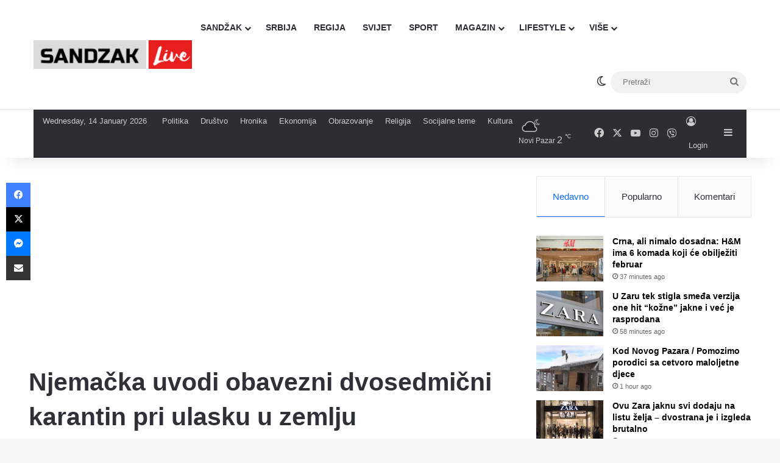

--- FILE ---
content_type: text/html; charset=UTF-8
request_url: https://sandzaklive.rs/svijet/drustvo-svijet/njemacka-uvodi-obavezni-dvosedmicni-karantin-pri-ulasku-u-zemlju/
body_size: 29893
content:
<!DOCTYPE html>
<html lang="en-US" class="" data-skin="light" prefix="og: http://ogp.me/ns#">
<head>
	<meta charset="UTF-8" />
	<link rel="profile" href="https://gmpg.org/xfn/11" />
	<title>Njemačka uvodi obavezni dvosedmični karantin pri ulasku u zemlju &#8211; Sandzaklive.rs</title>
<meta name='robots' content='max-image-preview:large' />
<link rel='dns-prefetch' href='//stats.wp.com' />
<link rel='preconnect' href='//i0.wp.com' />
<link rel='preconnect' href='//c0.wp.com' />
<link rel="alternate" type="application/rss+xml" title="Sandzaklive.rs &raquo; Feed" href="https://sandzaklive.rs/feed/" />
<link rel="alternate" type="application/rss+xml" title="Sandzaklive.rs &raquo; Comments Feed" href="https://sandzaklive.rs/comments/feed/" />
		<script type="text/javascript">
			try {
				if( 'undefined' != typeof localStorage ){
					var tieSkin = localStorage.getItem('tie-skin');
				}

				
				var html = document.getElementsByTagName('html')[0].classList,
						htmlSkin = 'light';

				if( html.contains('dark-skin') ){
					htmlSkin = 'dark';
				}

				if( tieSkin != null && tieSkin != htmlSkin ){
					html.add('tie-skin-inverted');
					var tieSkinInverted = true;
				}

				if( tieSkin == 'dark' ){
					html.add('dark-skin');
				}
				else if( tieSkin == 'light' ){
					html.remove( 'dark-skin' );
				}
				
			} catch(e) { console.log( e ) }

		</script>
		<link rel="alternate" type="application/rss+xml" title="Sandzaklive.rs &raquo; Njemačka uvodi obavezni dvosedmični karantin pri ulasku u zemlju Comments Feed" href="https://sandzaklive.rs/svijet/drustvo-svijet/njemacka-uvodi-obavezni-dvosedmicni-karantin-pri-ulasku-u-zemlju/feed/" />

		<style type="text/css">
			:root{				
			--tie-preset-gradient-1: linear-gradient(135deg, rgba(6, 147, 227, 1) 0%, rgb(155, 81, 224) 100%);
			--tie-preset-gradient-2: linear-gradient(135deg, rgb(122, 220, 180) 0%, rgb(0, 208, 130) 100%);
			--tie-preset-gradient-3: linear-gradient(135deg, rgba(252, 185, 0, 1) 0%, rgba(255, 105, 0, 1) 100%);
			--tie-preset-gradient-4: linear-gradient(135deg, rgba(255, 105, 0, 1) 0%, rgb(207, 46, 46) 100%);
			--tie-preset-gradient-5: linear-gradient(135deg, rgb(238, 238, 238) 0%, rgb(169, 184, 195) 100%);
			--tie-preset-gradient-6: linear-gradient(135deg, rgb(74, 234, 220) 0%, rgb(151, 120, 209) 20%, rgb(207, 42, 186) 40%, rgb(238, 44, 130) 60%, rgb(251, 105, 98) 80%, rgb(254, 248, 76) 100%);
			--tie-preset-gradient-7: linear-gradient(135deg, rgb(255, 206, 236) 0%, rgb(152, 150, 240) 100%);
			--tie-preset-gradient-8: linear-gradient(135deg, rgb(254, 205, 165) 0%, rgb(254, 45, 45) 50%, rgb(107, 0, 62) 100%);
			--tie-preset-gradient-9: linear-gradient(135deg, rgb(255, 203, 112) 0%, rgb(199, 81, 192) 50%, rgb(65, 88, 208) 100%);
			--tie-preset-gradient-10: linear-gradient(135deg, rgb(255, 245, 203) 0%, rgb(182, 227, 212) 50%, rgb(51, 167, 181) 100%);
			--tie-preset-gradient-11: linear-gradient(135deg, rgb(202, 248, 128) 0%, rgb(113, 206, 126) 100%);
			--tie-preset-gradient-12: linear-gradient(135deg, rgb(2, 3, 129) 0%, rgb(40, 116, 252) 100%);
			--tie-preset-gradient-13: linear-gradient(135deg, #4D34FA, #ad34fa);
			--tie-preset-gradient-14: linear-gradient(135deg, #0057FF, #31B5FF);
			--tie-preset-gradient-15: linear-gradient(135deg, #FF007A, #FF81BD);
			--tie-preset-gradient-16: linear-gradient(135deg, #14111E, #4B4462);
			--tie-preset-gradient-17: linear-gradient(135deg, #F32758, #FFC581);

			
					--main-nav-background: #FFFFFF;
					--main-nav-secondry-background: rgba(0,0,0,0.03);
					--main-nav-primary-color: #0088ff;
					--main-nav-contrast-primary-color: #FFFFFF;
					--main-nav-text-color: #2c2f34;
					--main-nav-secondry-text-color: rgba(0,0,0,0.5);
					--main-nav-main-border-color: rgba(0,0,0,0.1);
					--main-nav-secondry-border-color: rgba(0,0,0,0.08);
				
			}
		</style>
	<link rel="alternate" title="oEmbed (JSON)" type="application/json+oembed" href="https://sandzaklive.rs/wp-json/oembed/1.0/embed?url=https%3A%2F%2Fsandzaklive.rs%2Fsvijet%2Fdrustvo-svijet%2Fnjemacka-uvodi-obavezni-dvosedmicni-karantin-pri-ulasku-u-zemlju%2F" />
<link rel="alternate" title="oEmbed (XML)" type="text/xml+oembed" href="https://sandzaklive.rs/wp-json/oembed/1.0/embed?url=https%3A%2F%2Fsandzaklive.rs%2Fsvijet%2Fdrustvo-svijet%2Fnjemacka-uvodi-obavezni-dvosedmicni-karantin-pri-ulasku-u-zemlju%2F&#038;format=xml" />

<meta property="og:title" content="Njemačka uvodi obavezni dvosedmični karantin pri ulasku u zemlju - Sandzaklive.rs" />
<meta property="og:type" content="article" />
<meta property="og:description" content="Obavezni karantin se uvodi za Nijemce koji se vraćaju u zemlju i za državljane EU-a koji posjećuju t" />
<meta property="og:url" content="https://sandzaklive.rs/svijet/drustvo-svijet/njemacka-uvodi-obavezni-dvosedmicni-karantin-pri-ulasku-u-zemlju/" />
<meta property="og:site_name" content="Sandzaklive.rs" />
<meta property="og:image" content="https://i0.wp.com/sandzaklive.rs/wp-content/uploads/2020/04/cea3715964324b9797f3b598e9efea3e_18.jpg?fit=800%2C450&#038;ssl=1" />
<meta name="viewport" content="width=device-width, initial-scale=1.0" /><style id='wp-img-auto-sizes-contain-inline-css' type='text/css'>
img:is([sizes=auto i],[sizes^="auto," i]){contain-intrinsic-size:3000px 1500px}
/*# sourceURL=wp-img-auto-sizes-contain-inline-css */
</style>
<link rel='stylesheet' id='dashicons-css' href='https://c0.wp.com/c/6.9/wp-includes/css/dashicons.min.css' type='text/css' media='all' />
<link rel='stylesheet' id='post-views-counter-frontend-css' href='https://sandzaklive.rs/wp-content/plugins/post-views-counter/css/frontend.css?ver=1.7.0' type='text/css' media='all' />
<style id='wp-emoji-styles-inline-css' type='text/css'>

	img.wp-smiley, img.emoji {
		display: inline !important;
		border: none !important;
		box-shadow: none !important;
		height: 1em !important;
		width: 1em !important;
		margin: 0 0.07em !important;
		vertical-align: -0.1em !important;
		background: none !important;
		padding: 0 !important;
	}
/*# sourceURL=wp-emoji-styles-inline-css */
</style>
<style id='wp-block-library-inline-css' type='text/css'>
:root{--wp-block-synced-color:#7a00df;--wp-block-synced-color--rgb:122,0,223;--wp-bound-block-color:var(--wp-block-synced-color);--wp-editor-canvas-background:#ddd;--wp-admin-theme-color:#007cba;--wp-admin-theme-color--rgb:0,124,186;--wp-admin-theme-color-darker-10:#006ba1;--wp-admin-theme-color-darker-10--rgb:0,107,160.5;--wp-admin-theme-color-darker-20:#005a87;--wp-admin-theme-color-darker-20--rgb:0,90,135;--wp-admin-border-width-focus:2px}@media (min-resolution:192dpi){:root{--wp-admin-border-width-focus:1.5px}}.wp-element-button{cursor:pointer}:root .has-very-light-gray-background-color{background-color:#eee}:root .has-very-dark-gray-background-color{background-color:#313131}:root .has-very-light-gray-color{color:#eee}:root .has-very-dark-gray-color{color:#313131}:root .has-vivid-green-cyan-to-vivid-cyan-blue-gradient-background{background:linear-gradient(135deg,#00d084,#0693e3)}:root .has-purple-crush-gradient-background{background:linear-gradient(135deg,#34e2e4,#4721fb 50%,#ab1dfe)}:root .has-hazy-dawn-gradient-background{background:linear-gradient(135deg,#faaca8,#dad0ec)}:root .has-subdued-olive-gradient-background{background:linear-gradient(135deg,#fafae1,#67a671)}:root .has-atomic-cream-gradient-background{background:linear-gradient(135deg,#fdd79a,#004a59)}:root .has-nightshade-gradient-background{background:linear-gradient(135deg,#330968,#31cdcf)}:root .has-midnight-gradient-background{background:linear-gradient(135deg,#020381,#2874fc)}:root{--wp--preset--font-size--normal:16px;--wp--preset--font-size--huge:42px}.has-regular-font-size{font-size:1em}.has-larger-font-size{font-size:2.625em}.has-normal-font-size{font-size:var(--wp--preset--font-size--normal)}.has-huge-font-size{font-size:var(--wp--preset--font-size--huge)}.has-text-align-center{text-align:center}.has-text-align-left{text-align:left}.has-text-align-right{text-align:right}.has-fit-text{white-space:nowrap!important}#end-resizable-editor-section{display:none}.aligncenter{clear:both}.items-justified-left{justify-content:flex-start}.items-justified-center{justify-content:center}.items-justified-right{justify-content:flex-end}.items-justified-space-between{justify-content:space-between}.screen-reader-text{border:0;clip-path:inset(50%);height:1px;margin:-1px;overflow:hidden;padding:0;position:absolute;width:1px;word-wrap:normal!important}.screen-reader-text:focus{background-color:#ddd;clip-path:none;color:#444;display:block;font-size:1em;height:auto;left:5px;line-height:normal;padding:15px 23px 14px;text-decoration:none;top:5px;width:auto;z-index:100000}html :where(.has-border-color){border-style:solid}html :where([style*=border-top-color]){border-top-style:solid}html :where([style*=border-right-color]){border-right-style:solid}html :where([style*=border-bottom-color]){border-bottom-style:solid}html :where([style*=border-left-color]){border-left-style:solid}html :where([style*=border-width]){border-style:solid}html :where([style*=border-top-width]){border-top-style:solid}html :where([style*=border-right-width]){border-right-style:solid}html :where([style*=border-bottom-width]){border-bottom-style:solid}html :where([style*=border-left-width]){border-left-style:solid}html :where(img[class*=wp-image-]){height:auto;max-width:100%}:where(figure){margin:0 0 1em}html :where(.is-position-sticky){--wp-admin--admin-bar--position-offset:var(--wp-admin--admin-bar--height,0px)}@media screen and (max-width:600px){html :where(.is-position-sticky){--wp-admin--admin-bar--position-offset:0px}}

/*# sourceURL=wp-block-library-inline-css */
</style><style id='global-styles-inline-css' type='text/css'>
:root{--wp--preset--aspect-ratio--square: 1;--wp--preset--aspect-ratio--4-3: 4/3;--wp--preset--aspect-ratio--3-4: 3/4;--wp--preset--aspect-ratio--3-2: 3/2;--wp--preset--aspect-ratio--2-3: 2/3;--wp--preset--aspect-ratio--16-9: 16/9;--wp--preset--aspect-ratio--9-16: 9/16;--wp--preset--color--black: #000000;--wp--preset--color--cyan-bluish-gray: #abb8c3;--wp--preset--color--white: #ffffff;--wp--preset--color--pale-pink: #f78da7;--wp--preset--color--vivid-red: #cf2e2e;--wp--preset--color--luminous-vivid-orange: #ff6900;--wp--preset--color--luminous-vivid-amber: #fcb900;--wp--preset--color--light-green-cyan: #7bdcb5;--wp--preset--color--vivid-green-cyan: #00d084;--wp--preset--color--pale-cyan-blue: #8ed1fc;--wp--preset--color--vivid-cyan-blue: #0693e3;--wp--preset--color--vivid-purple: #9b51e0;--wp--preset--color--global-color: #0088ff;--wp--preset--gradient--vivid-cyan-blue-to-vivid-purple: linear-gradient(135deg,rgb(6,147,227) 0%,rgb(155,81,224) 100%);--wp--preset--gradient--light-green-cyan-to-vivid-green-cyan: linear-gradient(135deg,rgb(122,220,180) 0%,rgb(0,208,130) 100%);--wp--preset--gradient--luminous-vivid-amber-to-luminous-vivid-orange: linear-gradient(135deg,rgb(252,185,0) 0%,rgb(255,105,0) 100%);--wp--preset--gradient--luminous-vivid-orange-to-vivid-red: linear-gradient(135deg,rgb(255,105,0) 0%,rgb(207,46,46) 100%);--wp--preset--gradient--very-light-gray-to-cyan-bluish-gray: linear-gradient(135deg,rgb(238,238,238) 0%,rgb(169,184,195) 100%);--wp--preset--gradient--cool-to-warm-spectrum: linear-gradient(135deg,rgb(74,234,220) 0%,rgb(151,120,209) 20%,rgb(207,42,186) 40%,rgb(238,44,130) 60%,rgb(251,105,98) 80%,rgb(254,248,76) 100%);--wp--preset--gradient--blush-light-purple: linear-gradient(135deg,rgb(255,206,236) 0%,rgb(152,150,240) 100%);--wp--preset--gradient--blush-bordeaux: linear-gradient(135deg,rgb(254,205,165) 0%,rgb(254,45,45) 50%,rgb(107,0,62) 100%);--wp--preset--gradient--luminous-dusk: linear-gradient(135deg,rgb(255,203,112) 0%,rgb(199,81,192) 50%,rgb(65,88,208) 100%);--wp--preset--gradient--pale-ocean: linear-gradient(135deg,rgb(255,245,203) 0%,rgb(182,227,212) 50%,rgb(51,167,181) 100%);--wp--preset--gradient--electric-grass: linear-gradient(135deg,rgb(202,248,128) 0%,rgb(113,206,126) 100%);--wp--preset--gradient--midnight: linear-gradient(135deg,rgb(2,3,129) 0%,rgb(40,116,252) 100%);--wp--preset--font-size--small: 13px;--wp--preset--font-size--medium: 20px;--wp--preset--font-size--large: 36px;--wp--preset--font-size--x-large: 42px;--wp--preset--spacing--20: 0.44rem;--wp--preset--spacing--30: 0.67rem;--wp--preset--spacing--40: 1rem;--wp--preset--spacing--50: 1.5rem;--wp--preset--spacing--60: 2.25rem;--wp--preset--spacing--70: 3.38rem;--wp--preset--spacing--80: 5.06rem;--wp--preset--shadow--natural: 6px 6px 9px rgba(0, 0, 0, 0.2);--wp--preset--shadow--deep: 12px 12px 50px rgba(0, 0, 0, 0.4);--wp--preset--shadow--sharp: 6px 6px 0px rgba(0, 0, 0, 0.2);--wp--preset--shadow--outlined: 6px 6px 0px -3px rgb(255, 255, 255), 6px 6px rgb(0, 0, 0);--wp--preset--shadow--crisp: 6px 6px 0px rgb(0, 0, 0);}:where(.is-layout-flex){gap: 0.5em;}:where(.is-layout-grid){gap: 0.5em;}body .is-layout-flex{display: flex;}.is-layout-flex{flex-wrap: wrap;align-items: center;}.is-layout-flex > :is(*, div){margin: 0;}body .is-layout-grid{display: grid;}.is-layout-grid > :is(*, div){margin: 0;}:where(.wp-block-columns.is-layout-flex){gap: 2em;}:where(.wp-block-columns.is-layout-grid){gap: 2em;}:where(.wp-block-post-template.is-layout-flex){gap: 1.25em;}:where(.wp-block-post-template.is-layout-grid){gap: 1.25em;}.has-black-color{color: var(--wp--preset--color--black) !important;}.has-cyan-bluish-gray-color{color: var(--wp--preset--color--cyan-bluish-gray) !important;}.has-white-color{color: var(--wp--preset--color--white) !important;}.has-pale-pink-color{color: var(--wp--preset--color--pale-pink) !important;}.has-vivid-red-color{color: var(--wp--preset--color--vivid-red) !important;}.has-luminous-vivid-orange-color{color: var(--wp--preset--color--luminous-vivid-orange) !important;}.has-luminous-vivid-amber-color{color: var(--wp--preset--color--luminous-vivid-amber) !important;}.has-light-green-cyan-color{color: var(--wp--preset--color--light-green-cyan) !important;}.has-vivid-green-cyan-color{color: var(--wp--preset--color--vivid-green-cyan) !important;}.has-pale-cyan-blue-color{color: var(--wp--preset--color--pale-cyan-blue) !important;}.has-vivid-cyan-blue-color{color: var(--wp--preset--color--vivid-cyan-blue) !important;}.has-vivid-purple-color{color: var(--wp--preset--color--vivid-purple) !important;}.has-black-background-color{background-color: var(--wp--preset--color--black) !important;}.has-cyan-bluish-gray-background-color{background-color: var(--wp--preset--color--cyan-bluish-gray) !important;}.has-white-background-color{background-color: var(--wp--preset--color--white) !important;}.has-pale-pink-background-color{background-color: var(--wp--preset--color--pale-pink) !important;}.has-vivid-red-background-color{background-color: var(--wp--preset--color--vivid-red) !important;}.has-luminous-vivid-orange-background-color{background-color: var(--wp--preset--color--luminous-vivid-orange) !important;}.has-luminous-vivid-amber-background-color{background-color: var(--wp--preset--color--luminous-vivid-amber) !important;}.has-light-green-cyan-background-color{background-color: var(--wp--preset--color--light-green-cyan) !important;}.has-vivid-green-cyan-background-color{background-color: var(--wp--preset--color--vivid-green-cyan) !important;}.has-pale-cyan-blue-background-color{background-color: var(--wp--preset--color--pale-cyan-blue) !important;}.has-vivid-cyan-blue-background-color{background-color: var(--wp--preset--color--vivid-cyan-blue) !important;}.has-vivid-purple-background-color{background-color: var(--wp--preset--color--vivid-purple) !important;}.has-black-border-color{border-color: var(--wp--preset--color--black) !important;}.has-cyan-bluish-gray-border-color{border-color: var(--wp--preset--color--cyan-bluish-gray) !important;}.has-white-border-color{border-color: var(--wp--preset--color--white) !important;}.has-pale-pink-border-color{border-color: var(--wp--preset--color--pale-pink) !important;}.has-vivid-red-border-color{border-color: var(--wp--preset--color--vivid-red) !important;}.has-luminous-vivid-orange-border-color{border-color: var(--wp--preset--color--luminous-vivid-orange) !important;}.has-luminous-vivid-amber-border-color{border-color: var(--wp--preset--color--luminous-vivid-amber) !important;}.has-light-green-cyan-border-color{border-color: var(--wp--preset--color--light-green-cyan) !important;}.has-vivid-green-cyan-border-color{border-color: var(--wp--preset--color--vivid-green-cyan) !important;}.has-pale-cyan-blue-border-color{border-color: var(--wp--preset--color--pale-cyan-blue) !important;}.has-vivid-cyan-blue-border-color{border-color: var(--wp--preset--color--vivid-cyan-blue) !important;}.has-vivid-purple-border-color{border-color: var(--wp--preset--color--vivid-purple) !important;}.has-vivid-cyan-blue-to-vivid-purple-gradient-background{background: var(--wp--preset--gradient--vivid-cyan-blue-to-vivid-purple) !important;}.has-light-green-cyan-to-vivid-green-cyan-gradient-background{background: var(--wp--preset--gradient--light-green-cyan-to-vivid-green-cyan) !important;}.has-luminous-vivid-amber-to-luminous-vivid-orange-gradient-background{background: var(--wp--preset--gradient--luminous-vivid-amber-to-luminous-vivid-orange) !important;}.has-luminous-vivid-orange-to-vivid-red-gradient-background{background: var(--wp--preset--gradient--luminous-vivid-orange-to-vivid-red) !important;}.has-very-light-gray-to-cyan-bluish-gray-gradient-background{background: var(--wp--preset--gradient--very-light-gray-to-cyan-bluish-gray) !important;}.has-cool-to-warm-spectrum-gradient-background{background: var(--wp--preset--gradient--cool-to-warm-spectrum) !important;}.has-blush-light-purple-gradient-background{background: var(--wp--preset--gradient--blush-light-purple) !important;}.has-blush-bordeaux-gradient-background{background: var(--wp--preset--gradient--blush-bordeaux) !important;}.has-luminous-dusk-gradient-background{background: var(--wp--preset--gradient--luminous-dusk) !important;}.has-pale-ocean-gradient-background{background: var(--wp--preset--gradient--pale-ocean) !important;}.has-electric-grass-gradient-background{background: var(--wp--preset--gradient--electric-grass) !important;}.has-midnight-gradient-background{background: var(--wp--preset--gradient--midnight) !important;}.has-small-font-size{font-size: var(--wp--preset--font-size--small) !important;}.has-medium-font-size{font-size: var(--wp--preset--font-size--medium) !important;}.has-large-font-size{font-size: var(--wp--preset--font-size--large) !important;}.has-x-large-font-size{font-size: var(--wp--preset--font-size--x-large) !important;}
/*# sourceURL=global-styles-inline-css */
</style>

<style id='classic-theme-styles-inline-css' type='text/css'>
/*! This file is auto-generated */
.wp-block-button__link{color:#fff;background-color:#32373c;border-radius:9999px;box-shadow:none;text-decoration:none;padding:calc(.667em + 2px) calc(1.333em + 2px);font-size:1.125em}.wp-block-file__button{background:#32373c;color:#fff;text-decoration:none}
/*# sourceURL=/wp-includes/css/classic-themes.min.css */
</style>
<link rel='stylesheet' id='tie-css-base-css' href='https://sandzaklive.rs/wp-content/themes/jannah/assets/css/base.min.css?ver=7.6.4' type='text/css' media='all' />
<link rel='stylesheet' id='tie-css-styles-css' href='https://sandzaklive.rs/wp-content/themes/jannah/assets/css/style.min.css?ver=7.6.4' type='text/css' media='all' />
<link rel='stylesheet' id='tie-css-widgets-css' href='https://sandzaklive.rs/wp-content/themes/jannah/assets/css/widgets.min.css?ver=7.6.4' type='text/css' media='all' />
<link rel='stylesheet' id='tie-css-helpers-css' href='https://sandzaklive.rs/wp-content/themes/jannah/assets/css/helpers.min.css?ver=7.6.4' type='text/css' media='all' />
<link rel='stylesheet' id='tie-fontawesome5-css' href='https://sandzaklive.rs/wp-content/themes/jannah/assets/css/fontawesome.css?ver=7.6.4' type='text/css' media='all' />
<link rel='stylesheet' id='tie-css-ilightbox-css' href='https://sandzaklive.rs/wp-content/themes/jannah/assets/ilightbox/dark-skin/skin.css?ver=7.6.4' type='text/css' media='all' />
<link rel='stylesheet' id='tie-css-shortcodes-css' href='https://sandzaklive.rs/wp-content/themes/jannah/assets/css/plugins/shortcodes.min.css?ver=7.6.4' type='text/css' media='all' />
<link rel='stylesheet' id='tie-css-single-css' href='https://sandzaklive.rs/wp-content/themes/jannah/assets/css/single.min.css?ver=7.6.4' type='text/css' media='all' />
<link rel='stylesheet' id='tie-css-print-css' href='https://sandzaklive.rs/wp-content/themes/jannah/assets/css/print.css?ver=7.6.4' type='text/css' media='print' />
<style id='tie-css-print-inline-css' type='text/css'>
#main-nav .main-menu > ul > li > a{text-transform: uppercase;}#tie-wrapper .mag-box.big-post-left-box li:not(:first-child) .post-title,#tie-wrapper .mag-box.big-post-top-box li:not(:first-child) .post-title,#tie-wrapper .mag-box.half-box li:not(:first-child) .post-title,#tie-wrapper .mag-box.big-thumb-left-box li:not(:first-child) .post-title,#tie-wrapper .mag-box.scrolling-box .slide .post-title,#tie-wrapper .mag-box.miscellaneous-box li:not(:first-child) .post-title{font-size: 15px;}@media (min-width: 768px){#tie-wrapper .boxed-slider-three-slides-wrapper .slide .thumb-title,#tie-wrapper .tie-slider-10 .slide .grid-item:nth-child(n+2) .thumb-title,#tie-wrapper .tie-slider-17 .slide .grid-item:nth-child(n+2) .thumb-title,#tie-wrapper .tie-slider-14 .slide .grid-item:nth-child(n+2) .thumb-title,#tie-wrapper .tie-slider-13 .slide .grid-item:nth-child(n+2) .thumb-title,#tie-wrapper .tie-slider-16 .slide .grid-item:nth-child(n+2) .thumb-title,#tie-wrapper .tie-slider-12 .grid-item:nth-child(n) .thumb-overlay .thumb-title,#tie-wrapper .main-slider.tie-slider-11 .thumb-overlay .thumb-title,#tie-wrapper .tie-slider-15 .thumb-overlay .thumb-title,#tie-wrapper .tie-slider-7 .slide .thumb-title{font-size: 18px;}}#tie-container a.post-title:hover,#tie-container .post-title a:hover,#tie-container .thumb-overlay .thumb-title a:hover{background-size: 100% 2px;text-decoration: none !important;}a.post-title,.post-title a{background-image: linear-gradient(to bottom,#000 0%,#000 98%);background-size: 0 1px;background-repeat: no-repeat;background-position: left 100%;color: #000;}.dark-skin a.post-title,.dark-skin .post-title a{color: #fff;background-image: linear-gradient(to bottom,#fff 0%,#fff 98%);}#header-notification-bar{background: var( --tie-preset-gradient-13 );}#header-notification-bar{--tie-buttons-color: #FFFFFF;--tie-buttons-border-color: #FFFFFF;--tie-buttons-hover-color: #e1e1e1;--tie-buttons-hover-text: #000000;}#header-notification-bar{--tie-buttons-text: #000000;}#background-stream-cover{background-image: url(https://abcd.kofer.ba/wp-content/uploads/2020/12/9.jpg);background-repeat: no-repeat;background-size: initial; background-attachment: fixed;background-position: center top;}.social-icons-item .custom-link-1-social-icon{background-color: #9b59b6 !important;}.social-icons-item .custom-link-1-social-icon span{color: #9b59b6;}.tie-cat-2,.tie-cat-item-2 > span{background-color:#e67e22 !important;color:#FFFFFF !important;}.tie-cat-2:after{border-top-color:#e67e22 !important;}.tie-cat-2:hover{background-color:#c86004 !important;}.tie-cat-2:hover:after{border-top-color:#c86004 !important;}.tie-cat-10,.tie-cat-item-10 > span{background-color:#2ecc71 !important;color:#FFFFFF !important;}.tie-cat-10:after{border-top-color:#2ecc71 !important;}.tie-cat-10:hover{background-color:#10ae53 !important;}.tie-cat-10:hover:after{border-top-color:#10ae53 !important;}.tie-cat-13,.tie-cat-item-13 > span{background-color:#9b59b6 !important;color:#FFFFFF !important;}.tie-cat-13:after{border-top-color:#9b59b6 !important;}.tie-cat-13:hover{background-color:#7d3b98 !important;}.tie-cat-13:hover:after{border-top-color:#7d3b98 !important;}.tie-cat-15,.tie-cat-item-15 > span{background-color:#34495e !important;color:#FFFFFF !important;}.tie-cat-15:after{border-top-color:#34495e !important;}.tie-cat-15:hover{background-color:#162b40 !important;}.tie-cat-15:hover:after{border-top-color:#162b40 !important;}.tie-cat-18,.tie-cat-item-18 > span{background-color:#795548 !important;color:#FFFFFF !important;}.tie-cat-18:after{border-top-color:#795548 !important;}.tie-cat-18:hover{background-color:#5b372a !important;}.tie-cat-18:hover:after{border-top-color:#5b372a !important;}.tie-cat-19,.tie-cat-item-19 > span{background-color:#4CAF50 !important;color:#FFFFFF !important;}.tie-cat-19:after{border-top-color:#4CAF50 !important;}.tie-cat-19:hover{background-color:#2e9132 !important;}.tie-cat-19:hover:after{border-top-color:#2e9132 !important;}@media (max-width: 1250px){.share-buttons-sticky{display: none;}}.side-aside #mobile-menu li a,.side-aside #mobile-menu .mobile-arrows,.side-aside #mobile-search .search-field{color: #ffffff;}#mobile-search .search-field::-moz-placeholder {color: #ffffff;}#mobile-search .search-field:-moz-placeholder {color: #ffffff;}#mobile-search .search-field:-ms-input-placeholder {color: #ffffff;}#mobile-search .search-field::-webkit-input-placeholder {color: #ffffff;}@media (max-width: 991px){.tie-btn-close span{color: #ffffff;}}.side-aside.dark-skin a.remove:not(:hover)::before,#mobile-social-icons .social-icons-item a:not(:hover) span{color: #2b75ad!important;}@media (max-width: 670px) { .big-post-left-box .posts-items li:nth-child(n+2) .post-thumb img{ max-width: 139px; }}@media screen and (max-width: 768px) {#tie-block_3032{display: none;}}@media screen and (max-width: 1024px) and (min-width: 768px) {#tie-block_3032{display: none;}}@media screen and (max-width: 768px) {#tie-block_1354{display: none;}}@media screen and (max-width: 1024px) and (min-width: 768px) {#tie-block_1354{display: none;}}@media screen and (min-width: 1127px) {#tie-block_1127{display: none;}}@media (max-width: 580px) { .wide-post-box .posts-items li .post-thumb { -webkit-flex: 1 0 40% !important; -ms-flex: 1 0 40% !important; flex: 1 0 40% !important; width: 40% !important; max-width: 40% !important; margin: 0 0 10px 0 !important; margin-right: 3.55% !important; } .wide-post-box .posts-items li .post-title{ font-size: 14px !important; } .wide-post-box .posts-items li { -webkit-flex-direction: row; -ms-flex-direction: row; flex-direction: row; }}@media (max-width: 580px) {.wide-post-box .posts-items li .post-excerpt{display: none;}}body { background: #F7F7F7; color: #2c2f34; font-family: -apple-system,BlinkMacSystemFont,"Segoe UI",Roboto,Oxygen,Oxygen-Sans,Ubuntu,Cantarell,"Helvetica Neue","Open Sans",Arial,sans-serif; font-size: 13px; line-height: 14px;}.tie-col-xs-1,.tie-col-sm-1,.tie-col-md-1,.tie-col-xs-2,.tie-col-sm-2,.tie-col-md-2,.tie-col-xs-3,.tie-col-sm-3,.tie-col-md-3,.tie-col-xs-4,.tie-col-sm-4,.tie-col-md-4,.tie-col-xs-5,.tie-col-sm-5,.tie-col-md-5,.tie-col-xs-6,.tie-col-sm-6,.tie-col-md-6,.tie-col-xs-7,.tie-col-sm-7,.tie-col-md-7,.tie-col-xs-8,.tie-col-sm-8,.tie-col-md-8,.tie-col-xs-9,.tie-col-sm-9,.tie-col-md-9,.tie-col-xs-10,.tie-col-sm-10,.tie-col-md-10,.tie-col-xs-11,.tie-col-sm-11,.tie-col-md-11,.tie-col-xs-12,.tie-col-sm-12,.tie-col-md-12 { position: relative; min-height: 1px; padding-left: 7px; padding-right: 7px;}.mag-box li:not(:first-child) .post-details { padding-left: 15px;}
/*# sourceURL=tie-css-print-inline-css */
</style>
<script type="text/javascript" id="post-views-counter-frontend-js-before">
/* <![CDATA[ */
var pvcArgsFrontend = {"mode":"js","postID":9728,"requestURL":"https:\/\/sandzaklive.rs\/wp-admin\/admin-ajax.php","nonce":"c48a1dd1aa","dataStorage":"cookies","multisite":false,"path":"\/","domain":""};

//# sourceURL=post-views-counter-frontend-js-before
/* ]]> */
</script>
<script type="text/javascript" src="https://sandzaklive.rs/wp-content/plugins/post-views-counter/js/frontend.js?ver=1.7.0" id="post-views-counter-frontend-js"></script>
<script type="text/javascript" src="https://c0.wp.com/c/6.9/wp-includes/js/jquery/jquery.min.js" id="jquery-core-js"></script>
<script type="text/javascript" src="https://c0.wp.com/c/6.9/wp-includes/js/jquery/jquery-migrate.min.js" id="jquery-migrate-js"></script>
<link rel="https://api.w.org/" href="https://sandzaklive.rs/wp-json/" /><link rel="alternate" title="JSON" type="application/json" href="https://sandzaklive.rs/wp-json/wp/v2/posts/9728" /><link rel="EditURI" type="application/rsd+xml" title="RSD" href="https://sandzaklive.rs/xmlrpc.php?rsd" />
<meta name="generator" content="WordPress 6.9" />
<link rel="canonical" href="https://sandzaklive.rs/svijet/drustvo-svijet/njemacka-uvodi-obavezni-dvosedmicni-karantin-pri-ulasku-u-zemlju/" />
<link rel='shortlink' href='https://sandzaklive.rs/?p=9728' />
	<style>img#wpstats{display:none}</style>
		 <meta name="description" content="Obavezni karantin se uvodi za Nijemce koji se vraćaju u zemlju i za državljane EU-a koji posjećuju tu zemlju, izuzev kratkotrajnih posjeta diplomata i" /><meta http-equiv="X-UA-Compatible" content="IE=edge"><!-- Global site tag (gtag.js) - Google Analytics -->
<script async src="https://www.googletagmanager.com/gtag/js?id=UA-114411820-1"></script>
<script>
  window.dataLayer = window.dataLayer || [];
  function gtag(){dataLayer.push(arguments);}
  gtag('js', new Date());

  gtag('config', 'UA-114411820-1');
</script>



<script async src="//pagead2.googlesyndication.com/pagead/js/adsbygoogle.js"></script>
<script>
     (adsbygoogle = window.adsbygoogle || []).push({
          google_ad_client: "ca-pub-5196514688049029",
          enable_page_level_ads: true
     });
</script>



<script src="https://cdn.onesignal.com/sdks/OneSignalSDK.js" async=""></script>
<script>
  var OneSignal = window.OneSignal || [];
  OneSignal.push(function() {
    OneSignal.init({
      appId: "acb9c588-6c1b-41c5-b583-713d7b9f66fd",
    });
  });
</script>


<script async custom-element="amp-auto-ads"
        src="https://cdn.ampproject.org/v0/amp-auto-ads-0.1.js">
</script>





<script src="https://jsc.mgid.com/site/911161.js" async></script><link rel="icon" href="https://i0.wp.com/sandzaklive.rs/wp-content/uploads/2020/12/cropped-fa.png?fit=32%2C32&#038;ssl=1" sizes="32x32" />
<link rel="icon" href="https://i0.wp.com/sandzaklive.rs/wp-content/uploads/2020/12/cropped-fa.png?fit=192%2C192&#038;ssl=1" sizes="192x192" />
<link rel="apple-touch-icon" href="https://i0.wp.com/sandzaklive.rs/wp-content/uploads/2020/12/cropped-fa.png?fit=180%2C180&#038;ssl=1" />
<meta name="msapplication-TileImage" content="https://i0.wp.com/sandzaklive.rs/wp-content/uploads/2020/12/cropped-fa.png?fit=270%2C270&#038;ssl=1" />
</head>

<body id="tie-body" class="wp-singular post-template-default single single-post postid-9728 single-format-standard wp-theme-jannah wrapper-has-shadow block-head-1 magazine2 is-thumb-overlay-disabled is-desktop is-header-layout-4 sidebar-right has-sidebar post-layout-1 narrow-title-narrow-media has-mobile-share hide_breaking_news hide_share_post_top hide_share_post_bottom hide_sidebars">

<amp-auto-ads type="adsense"
        data-ad-client="ca-pub-5196514688049029">
</amp-auto-ads>


<div class="background-overlay">

	<div id="tie-container" class="site tie-container">

		
		<div id="tie-wrapper">
			
<header id="theme-header" class="theme-header header-layout-4 header-layout-1 main-nav-light main-nav-default-light main-nav-below no-stream-item top-nav-active top-nav-dark top-nav-default-dark top-nav-boxed top-nav-below top-nav-below-main-nav has-shadow has-normal-width-logo mobile-header-centered">
	
<div class="main-nav-wrapper">
	<nav id="main-nav" data-skin="search-in-main-nav" class="main-nav header-nav live-search-parent menu-style-default menu-style-solid-bg" style="line-height:89px" aria-label="Primary Navigation">
		<div class="container">

			<div class="main-menu-wrapper">

				<div id="mobile-header-components-area_1" class="mobile-header-components"><ul class="components"><li class="mobile-component_menu custom-menu-link"><a href="#" id="mobile-menu-icon" class=""><span class="tie-mobile-menu-icon nav-icon is-layout-1"></span><span class="screen-reader-text">Meni</span></a></li></ul></div>
						<div class="header-layout-1-logo" style="width:260px">
							
		<div id="logo" class="image-logo" >

			
			<a title="Sandzaklive.rs" href="https://sandzaklive.rs/">
				
				<picture class="tie-logo-default tie-logo-picture">
					
					<source class="tie-logo-source-default tie-logo-source" srcset="https://sandzaklive.rs/wp-content/uploads/2020/12/logo4.png">
					<img class="tie-logo-img-default tie-logo-img" src="https://sandzaklive.rs/wp-content/uploads/2020/12/logo4.png" alt="Sandzaklive.rs" width="260" height="49" style="max-height:49px !important; width: auto;" />
				</picture>
						</a>

			
		</div><!-- #logo /-->

								</div>

						<div id="mobile-header-components-area_2" class="mobile-header-components"><ul class="components"><li class="mobile-component_search custom-menu-link">
				<a href="#" class="tie-search-trigger-mobile">
					<span class="tie-icon-search tie-search-icon" aria-hidden="true"></span>
					<span class="screen-reader-text">Pretraži</span>
				</a>
			</li> <li class="mobile-component_skin custom-menu-link">
				<a href="#" class="change-skin" title="Switch skin">
					<span class="tie-icon-moon change-skin-icon" aria-hidden="true"></span>
					<span class="screen-reader-text">Switch skin</span>
				</a>
			</li> <li class="mobile-component_login custom-menu-link">
				<a href="#" class="lgoin-btn tie-popup-trigger">
					<span class="tie-icon-author" aria-hidden="true"></span>
					<span class="screen-reader-text">Log In</span>
				</a>
			</li></ul></div>
				<div id="menu-components-wrap">

					
					<div class="main-menu main-menu-wrap">
						<div id="main-nav-menu" class="main-menu header-menu"><ul id="menu-tielabs-main-menu" class="menu"><li id="menu-item-22123" class="menu-item menu-item-type-post_type menu-item-object-page menu-item-has-children menu-item-22123"><a href="https://sandzaklive.rs/sandzak/">Sandžak</a>
<ul class="sub-menu menu-sub-content">
	<li id="menu-item-1086" class="menu-item menu-item-type-taxonomy menu-item-object-category menu-item-1086"><a href="https://sandzaklive.rs/category/novi-pazar/">Novi Pazar</a></li>
	<li id="menu-item-1093" class="menu-item menu-item-type-taxonomy menu-item-object-category menu-item-1093"><a href="https://sandzaklive.rs/category/sjenica/">Sjenica</a></li>
	<li id="menu-item-1094" class="menu-item menu-item-type-taxonomy menu-item-object-category menu-item-1094"><a href="https://sandzaklive.rs/category/tutin/">Tutin</a></li>
	<li id="menu-item-1091" class="menu-item menu-item-type-taxonomy menu-item-object-category menu-item-1091"><a href="https://sandzaklive.rs/category/prijepolje/">Prijepolje</a></li>
	<li id="menu-item-1090" class="menu-item menu-item-type-taxonomy menu-item-object-category menu-item-1090"><a href="https://sandzaklive.rs/category/priboj/">Priboj</a></li>
	<li id="menu-item-1085" class="menu-item menu-item-type-taxonomy menu-item-object-category menu-item-1085"><a href="https://sandzaklive.rs/category/nova-varos/">Nova Varoš</a></li>
	<li id="menu-item-1083" class="menu-item menu-item-type-taxonomy menu-item-object-category menu-item-1083"><a href="https://sandzaklive.rs/category/bijelo-polje/">Bijelo Polje</a></li>
	<li id="menu-item-1092" class="menu-item menu-item-type-taxonomy menu-item-object-category menu-item-1092"><a href="https://sandzaklive.rs/category/rozaje/">Rožaje</a></li>
	<li id="menu-item-1089" class="menu-item menu-item-type-taxonomy menu-item-object-category menu-item-1089"><a href="https://sandzaklive.rs/category/pljevlja/">Pljevlja</a></li>
	<li id="menu-item-1082" class="menu-item menu-item-type-taxonomy menu-item-object-category menu-item-1082"><a href="https://sandzaklive.rs/category/berane/">Berane</a></li>
	<li id="menu-item-1088" class="menu-item menu-item-type-taxonomy menu-item-object-category menu-item-1088"><a href="https://sandzaklive.rs/category/plav/">Plav</a></li>
	<li id="menu-item-1084" class="menu-item menu-item-type-taxonomy menu-item-object-category menu-item-1084"><a href="https://sandzaklive.rs/category/gusinje/">Gusinje</a></li>
	<li id="menu-item-1087" class="menu-item menu-item-type-taxonomy menu-item-object-category menu-item-1087"><a href="https://sandzaklive.rs/category/petnjica/">Petnjica</a></li>
</ul>
</li>
<li id="menu-item-22094" class="menu-item menu-item-type-taxonomy menu-item-object-category menu-item-22094"><a href="https://sandzaklive.rs/category/srbija/">Srbija</a></li>
<li id="menu-item-22093" class="menu-item menu-item-type-taxonomy menu-item-object-category menu-item-22093"><a href="https://sandzaklive.rs/category/regija/">Regija</a></li>
<li id="menu-item-22092" class="menu-item menu-item-type-taxonomy menu-item-object-category current-post-ancestor menu-item-22092"><a href="https://sandzaklive.rs/category/svijet/">Svijet</a></li>
<li id="menu-item-22098" class="menu-item menu-item-type-post_type menu-item-object-page menu-item-22098"><a href="https://sandzaklive.rs/sport-2/">Sport</a></li>
<li id="menu-item-1097" class="menu-item menu-item-type-taxonomy menu-item-object-category menu-item-has-children menu-item-1097"><a href="https://sandzaklive.rs/category/magazin/">Magazin</a>
<ul class="sub-menu menu-sub-content">
	<li id="menu-item-22074" class="menu-item menu-item-type-taxonomy menu-item-object-category menu-item-22074"><a href="https://sandzaklive.rs/category/magazin/zanimljivosti-2/">Zanimljivosti</a></li>
	<li id="menu-item-131207" class="menu-item menu-item-type-taxonomy menu-item-object-category menu-item-131207"><a href="https://sandzaklive.rs/category/magazin/shopping/">Shopping</a></li>
	<li id="menu-item-1121" class="menu-item menu-item-type-taxonomy menu-item-object-category menu-item-1121"><a href="https://sandzaklive.rs/category/magazin/muzika/">Muzika</a></li>
	<li id="menu-item-1122" class="menu-item menu-item-type-taxonomy menu-item-object-category menu-item-1122"><a href="https://sandzaklive.rs/category/magazin/film/">Film</a></li>
</ul>
</li>
<li id="menu-item-1096" class="menu-item menu-item-type-taxonomy menu-item-object-category menu-item-has-children menu-item-1096"><a href="https://sandzaklive.rs/category/lifestyle/">Lifestyle</a>
<ul class="sub-menu menu-sub-content">
	<li id="menu-item-22079" class="menu-item menu-item-type-taxonomy menu-item-object-category menu-item-22079"><a href="https://sandzaklive.rs/category/lifestyle/zdravlje-2/">Zdravlje</a></li>
	<li id="menu-item-22076" class="menu-item menu-item-type-taxonomy menu-item-object-category menu-item-22076"><a href="https://sandzaklive.rs/category/lifestyle/gastro-2/">Gastro</a></li>
	<li id="menu-item-1128" class="menu-item menu-item-type-taxonomy menu-item-object-category menu-item-1128"><a href="https://sandzaklive.rs/category/lifestyle/ljubav/">Ljubav</a></li>
	<li id="menu-item-22078" class="menu-item menu-item-type-taxonomy menu-item-object-category menu-item-22078"><a href="https://sandzaklive.rs/category/lifestyle/ljubav/">Ljubav</a></li>
	<li id="menu-item-22077" class="menu-item menu-item-type-taxonomy menu-item-object-category menu-item-22077"><a href="https://sandzaklive.rs/category/lifestyle/kuca-i-ured-2/">Kuća i ured</a></li>
	<li id="menu-item-22075" class="menu-item menu-item-type-taxonomy menu-item-object-category menu-item-22075"><a href="https://sandzaklive.rs/category/lifestyle/bebe-2/">Porodica</a></li>
</ul>
</li>
<li id="menu-item-1278" class="menu-item menu-item-type-custom menu-item-object-custom menu-item-has-children menu-item-1278"><a href="#">Više</a>
<ul class="sub-menu menu-sub-content">
	<li id="menu-item-24052" class="menu-item menu-item-type-post_type menu-item-object-page menu-item-24052"><a href="https://sandzaklive.rs/sve-vijesti/">Sve vijesti</a></li>
	<li id="menu-item-80718" class="menu-item menu-item-type-post_type menu-item-object-page menu-item-80718"><a href="https://sandzaklive.rs/posalji-novu-vijest/">Pošalji vijest</a></li>
	<li id="menu-item-1279" class="menu-item menu-item-type-post_type menu-item-object-page menu-item-privacy-policy menu-item-1279"><a href="https://sandzaklive.rs/pravila-privatnosti/">Pravila privatnosti</a></li>
	<li id="menu-item-1281" class="menu-item menu-item-type-post_type menu-item-object-page menu-item-1281"><a href="https://sandzaklive.rs/marketing/">Marketing</a></li>
	<li id="menu-item-1348" class="menu-item menu-item-type-post_type menu-item-object-post menu-item-1348"><a href="https://sandzaklive.rs/uncategorized/uslovi/">Uslovi</a></li>
	<li id="menu-item-1349" class="menu-item menu-item-type-post_type menu-item-object-post menu-item-1349"><a href="https://sandzaklive.rs/uncategorized/o-nama/">O nama</a></li>
</ul>
</li>
</ul></div>					</div><!-- .main-menu /-->

					<ul class="components">	<li class="skin-icon menu-item custom-menu-link">
		<a href="#" class="change-skin" title="Switch skin">
			<span class="tie-icon-moon change-skin-icon" aria-hidden="true"></span>
			<span class="screen-reader-text">Switch skin</span>
		</a>
	</li>
				<li class="search-bar menu-item custom-menu-link" aria-label="Search">
				<form method="get" id="search" action="https://sandzaklive.rs/">
					<input id="search-input" class="is-ajax-search"  inputmode="search" type="text" name="s" title="Pretraži" placeholder="Pretraži" />
					<button id="search-submit" type="submit">
						<span class="tie-icon-search tie-search-icon" aria-hidden="true"></span>
						<span class="screen-reader-text">Pretraži</span>
					</button>
				</form>
			</li>
			</ul><!-- Components -->
				</div><!-- #menu-components-wrap /-->
			</div><!-- .main-menu-wrapper /-->
		</div><!-- .container /-->

			</nav><!-- #main-nav /-->
</div><!-- .main-nav-wrapper /-->


<nav id="top-nav"  class="has-date-menu-components top-nav header-nav" aria-label="Secondary Navigation">
	<div class="container">
		<div class="topbar-wrapper">

			
					<div class="topbar-today-date">
						Wednesday, 14 January 2026					</div>
					
			<div class="tie-alignleft">
				<div class="top-menu header-menu"><ul id="menu-tielabs-secondry-menu" class="menu"><li id="menu-item-1145" class="menu-item menu-item-type-post_type menu-item-object-page menu-item-1145"><a href="https://sandzaklive.rs/politika/">Politika</a></li>
<li id="menu-item-1151" class="menu-item menu-item-type-post_type menu-item-object-page menu-item-1151"><a href="https://sandzaklive.rs/drustvo/">Društvo</a></li>
<li id="menu-item-1152" class="menu-item menu-item-type-post_type menu-item-object-page menu-item-1152"><a href="https://sandzaklive.rs/hronika/">Hronika</a></li>
<li id="menu-item-1161" class="menu-item menu-item-type-post_type menu-item-object-page menu-item-1161"><a href="https://sandzaklive.rs/ekonomija/">Ekonomija</a></li>
<li id="menu-item-1162" class="menu-item menu-item-type-post_type menu-item-object-page menu-item-1162"><a href="https://sandzaklive.rs/obrazovanje/">Obrazovanje</a></li>
<li id="menu-item-1163" class="menu-item menu-item-type-post_type menu-item-object-page menu-item-1163"><a href="https://sandzaklive.rs/religija/">Religija</a></li>
<li id="menu-item-1164" class="menu-item menu-item-type-post_type menu-item-object-page menu-item-1164"><a href="https://sandzaklive.rs/socijalne-teme/">Socijalne teme</a></li>
<li id="menu-item-1168" class="menu-item menu-item-type-post_type menu-item-object-page menu-item-1168"><a href="https://sandzaklive.rs/kultura/">Kultura</a></li>
</ul></div>			</div><!-- .tie-alignleft /-->

			<div class="tie-alignright">
				<ul class="components"><li class="weather-menu-item menu-item custom-menu-link">
				<div class="tie-weather-widget is-animated" title="Raštrkani oblaci">
					<div class="weather-wrap">

						<div class="weather-forecast-day small-weather-icons">
							
					<div class="weather-icon">
						<div class="icon-cloud"></div>
						<div class="icon-cloud-behind"></div>
						<div class="icon-basecloud-bg"></div>
						<div class="icon-moon-animi"></div>
					</div>
										</div><!-- .weather-forecast-day -->

						<div class="city-data">
							<span>Novi Pazar</span>
							<span class="weather-current-temp">
								2								<sup>&#x2103;</sup>
							</span>
						</div><!-- .city-data -->

					</div><!-- .weather-wrap -->
				</div><!-- .tie-weather-widget -->
				</li> <li class="social-icons-item"><a class="social-link facebook-social-icon" rel="external noopener nofollow" target="_blank" href="https://www.facebook.com/sandzakliveportal"><span class="tie-social-icon tie-icon-facebook"></span><span class="screen-reader-text">Facebook</span></a></li><li class="social-icons-item"><a class="social-link twitter-social-icon" rel="external noopener nofollow" target="_blank" href="https://twitter.com/Sandzaklive"><span class="tie-social-icon tie-icon-twitter"></span><span class="screen-reader-text">X</span></a></li><li class="social-icons-item"><a class="social-link youtube-social-icon" rel="external noopener nofollow" target="_blank" href="https://www.youtube.com/user/Sandzaklive"><span class="tie-social-icon tie-icon-youtube"></span><span class="screen-reader-text">YouTube</span></a></li><li class="social-icons-item"><a class="social-link instagram-social-icon" rel="external noopener nofollow" target="_blank" href="https://www.instagram.com/sandzaklive_portal/"><span class="tie-social-icon tie-icon-instagram"></span><span class="screen-reader-text">Instagram</span></a></li><li class="social-icons-item"><a class="social-link social-custom-link custom-link-1-social-icon" rel="external noopener nofollow" target="_blank" href="https://invite.viber.com/?g2=AQB%2BOlwCDlLqFVImQwHz%2BwUxnjtuLH7BsRHnsx2ufszYuX35Q1oXkrmfoOmXf75G"><span class="tie-social-icon fab fa-viber"></span><span class="screen-reader-text">Viber</span></a></li> 
	
		<li class="has-title popup-login-icon menu-item custom-menu-link">
			<a href="#" class="lgoin-btn tie-popup-trigger">
				<span class="tie-icon-author" aria-hidden="true"></span>
				<span class="login-title">Login</span>			</a>
		</li>

				<li class="side-aside-nav-icon menu-item custom-menu-link">
		<a href="#">
			<span class="tie-icon-navicon" aria-hidden="true"></span>
			<span class="screen-reader-text">Sidebar</span>
		</a>
	</li>
	</ul><!-- Components -->			</div><!-- .tie-alignright /-->

		</div><!-- .topbar-wrapper /-->
	</div><!-- .container /-->
</nav><!-- #top-nav /-->
</header>

		<script type="text/javascript">
			try{if("undefined"!=typeof localStorage){var header,mnIsDark=!1,tnIsDark=!1;(header=document.getElementById("theme-header"))&&((header=header.classList).contains("main-nav-default-dark")&&(mnIsDark=!0),header.contains("top-nav-default-dark")&&(tnIsDark=!0),"dark"==tieSkin?(header.add("main-nav-dark","top-nav-dark"),header.remove("main-nav-light","top-nav-light")):"light"==tieSkin&&(mnIsDark||(header.remove("main-nav-dark"),header.add("main-nav-light")),tnIsDark||(header.remove("top-nav-dark"),header.add("top-nav-light"))))}}catch(a){console.log(a)}
		</script>
		<div id="content" class="site-content container"><div id="main-content-row" class="tie-row main-content-row">

<div class="main-content tie-col-md-8 tie-col-xs-12" role="main">

	<div class="stream-item stream-item-above-post"><div class="stream-item-size" style=""><script async src="https://pagead2.googlesyndication.com/pagead/js/adsbygoogle.js"></script>
<!-- Prikazni oglas - iznad naslova -->
<ins class="adsbygoogle"
     style="display:block"
     data-ad-client="ca-pub-5196514688049029"
     data-ad-slot="1807195059"
     data-ad-format="auto"
     data-full-width-responsive="true"></ins>
<script>
     (adsbygoogle = window.adsbygoogle || []).push({});
</script></div></div>
	<article id="the-post" class="container-wrapper post-content tie-standard">

		
<header class="entry-header-outer">

	
	<div class="entry-header">

		
		<h1 class="post-title entry-title">
			Njemačka uvodi obavezni dvosedmični karantin pri ulasku u zemlju		</h1>

		<div class="single-post-meta post-meta clearfix"><span class="date meta-item tie-icon">06/04/2020</span><div class="tie-alignright"><span class="meta-comment tie-icon meta-item fa-before">0</span><span class="meta-reading-time meta-item"><span class="tie-icon-bookmark" aria-hidden="true"></span> 1 minuta čitanja</span> </div></div><!-- .post-meta -->	</div><!-- .entry-header /-->

	
	
</header><!-- .entry-header-outer /-->



		<div id="share-buttons-top" class="share-buttons share-buttons-top">
			<div class="share-links ">
				
				<a href="https://www.facebook.com/sharer.php?u=https://sandzaklive.rs/svijet/drustvo-svijet/njemacka-uvodi-obavezni-dvosedmicni-karantin-pri-ulasku-u-zemlju/" rel="external noopener nofollow" title="Facebook" target="_blank" class="facebook-share-btn  large-share-button" data-raw="https://www.facebook.com/sharer.php?u={post_link}">
					<span class="share-btn-icon tie-icon-facebook"></span> <span class="social-text">Facebook</span>
				</a>
				<a href="https://x.com/intent/post?text=Njema%C4%8Dka%20uvodi%20obavezni%20dvosedmi%C4%8Dni%20karantin%20pri%20ulasku%20u%20zemlju&#038;url=https://sandzaklive.rs/svijet/drustvo-svijet/njemacka-uvodi-obavezni-dvosedmicni-karantin-pri-ulasku-u-zemlju/&#038;via=Sandzaklive" rel="external noopener nofollow" title="X" target="_blank" class="twitter-share-btn  large-share-button" data-raw="https://x.com/intent/post?text={post_title}&amp;url={post_link}&amp;via=Sandzaklive">
					<span class="share-btn-icon tie-icon-twitter"></span> <span class="social-text">X</span>
				</a>
				<a href="https://web.skype.com/share?url=https://sandzaklive.rs/svijet/drustvo-svijet/njemacka-uvodi-obavezni-dvosedmicni-karantin-pri-ulasku-u-zemlju/&#038;text=Njema%C4%8Dka%20uvodi%20obavezni%20dvosedmi%C4%8Dni%20karantin%20pri%20ulasku%20u%20zemlju" rel="external noopener nofollow" title="Skype" target="_blank" class="skype-share-btn " data-raw="https://web.skype.com/share?url={post_link}&text={post_title}">
					<span class="share-btn-icon tie-icon-skype"></span> <span class="screen-reader-text">Skype</span>
				</a>
				<a href="fb-messenger://share?app_id=5303202981&display=popup&link=https://sandzaklive.rs/svijet/drustvo-svijet/njemacka-uvodi-obavezni-dvosedmicni-karantin-pri-ulasku-u-zemlju/&redirect_uri=https://sandzaklive.rs/svijet/drustvo-svijet/njemacka-uvodi-obavezni-dvosedmicni-karantin-pri-ulasku-u-zemlju/" rel="external noopener nofollow" title="Messenger" target="_blank" class="messenger-mob-share-btn messenger-share-btn " data-raw="fb-messenger://share?app_id=5303202981&display=popup&link={post_link}&redirect_uri={post_link}">
					<span class="share-btn-icon tie-icon-messenger"></span> <span class="screen-reader-text">Messenger</span>
				</a>
				<a href="https://www.facebook.com/dialog/send?app_id=5303202981&#038;display=popup&#038;link=https://sandzaklive.rs/svijet/drustvo-svijet/njemacka-uvodi-obavezni-dvosedmicni-karantin-pri-ulasku-u-zemlju/&#038;redirect_uri=https://sandzaklive.rs/svijet/drustvo-svijet/njemacka-uvodi-obavezni-dvosedmicni-karantin-pri-ulasku-u-zemlju/" rel="external noopener nofollow" title="Messenger" target="_blank" class="messenger-desktop-share-btn messenger-share-btn " data-raw="https://www.facebook.com/dialog/send?app_id=5303202981&display=popup&link={post_link}&redirect_uri={post_link}">
					<span class="share-btn-icon tie-icon-messenger"></span> <span class="screen-reader-text">Messenger</span>
				</a>
				<a href="mailto:?subject=Njema%C4%8Dka%20uvodi%20obavezni%20dvosedmi%C4%8Dni%20karantin%20pri%20ulasku%20u%20zemlju&#038;body=https://sandzaklive.rs/svijet/drustvo-svijet/njemacka-uvodi-obavezni-dvosedmicni-karantin-pri-ulasku-u-zemlju/" rel="external noopener nofollow" title="Pošalji preko E-Maila" target="_blank" class="email-share-btn " data-raw="mailto:?subject={post_title}&amp;body={post_link}">
					<span class="share-btn-icon tie-icon-envelope"></span> <span class="screen-reader-text">Pošalji preko E-Maila</span>
				</a>
				<a href="#" rel="external noopener nofollow" title="Printaj" target="_blank" class="print-share-btn " data-raw="#">
					<span class="share-btn-icon tie-icon-print"></span> <span class="screen-reader-text">Printaj</span>
				</a>			</div><!-- .share-links /-->
		</div><!-- .share-buttons /-->

		<div  class="featured-area"><div class="featured-area-inner"><figure class="single-featured-image"><img width="780" height="450" src="https://i0.wp.com/sandzaklive.rs/wp-content/uploads/2020/04/cea3715964324b9797f3b598e9efea3e_18.jpg?resize=780%2C450&amp;ssl=1" class="attachment-jannah-image-post size-jannah-image-post wp-post-image" alt="cea3715964324b9797f3b598e9efea3e 18" data-main-img="1" decoding="async" fetchpriority="high" /></figure></div></div>
		<div class="entry-content entry clearfix">

			<div class="stream-item stream-item-above-post-content"><a title="---  Preuzmite android aplikaciju Sandzaklive portala ---" href="https://play.google.com/store/apps/details?id=com.hustay.swing.d423f2a45842b4b3690b867bb9dc12ca1&amp;hl=sr&amp;gl=US" rel="nofollow noopener" target="_blank" class="stream-title">---  Preuzmite android aplikaciju Sandzaklive portala ---</a></div>
			<p style="text-align: justify;">Obavezni karantin se uvodi za Nijemce koji se vraćaju u zemlju i za državljane EU-a koji posjećuju tu zemlju, izuzev kratkotrajnih posjeta diplomata i poduzetnika</p>
<p><img data-recalc-dims="1" decoding="async" class=" size-full wp-image-9727" src="https://i0.wp.com/abcd.kofer.ba/wp-content/uploads/2020/04/cea3715964324b9797f3b598e9efea3e_18.jpg?resize=708%2C398" alt="cea3715964324b9797f3b598e9efea3e 18" width="708" height="398" srcset="https://i0.wp.com/sandzaklive.rs/wp-content/uploads/2020/04/cea3715964324b9797f3b598e9efea3e_18.jpg?w=800&amp;ssl=1 800w, https://i0.wp.com/sandzaklive.rs/wp-content/uploads/2020/04/cea3715964324b9797f3b598e9efea3e_18.jpg?resize=300%2C169&amp;ssl=1 300w, https://i0.wp.com/sandzaklive.rs/wp-content/uploads/2020/04/cea3715964324b9797f3b598e9efea3e_18.jpg?resize=768%2C432&amp;ssl=1 768w, https://i0.wp.com/sandzaklive.rs/wp-content/uploads/2020/04/cea3715964324b9797f3b598e9efea3e_18.jpg?resize=390%2C220&amp;ssl=1 390w" sizes="(max-width: 708px) 100vw, 708px" /></p>
<p>{module Oglas 2019 &#8211; U članku 1}</p>
<p style="text-align: justify;">Vlasti Njemačke uvode obavezni dvosedmični karantin za sve svoje državljane i državljane članica Evropske unije koji uđu u tu zemlju, prenosi Anadolu Agency (AA).</p>
<p style="text-align: justify;">Pozivajući se na neimenovane izvore u vladi, njemačka novinska agencija DPA javlja da će na današnjoj sjednici vlade biti usvojena naredba o obaveznom karantinu za sve Nijemce koji se vraćaju u zemlju i za sve državljane Evropske unije koji dolaze u tu zemlju.</p>
<p>{module Oglas 2019 &#8211; U članku 0}</p>				<div id="inline-related-post" class="mag-box mini-posts-box content-only">
					<div class="container-wrapper">

						<div class="widget-title the-global-title">
							<div class="the-subtitle">Povezani članci</div>
						</div>

						<div class="mag-box-container clearfix">
							<ul class="posts-items posts-list-container">
								
<li class="widget-single-post-item widget-post-list tie-standard">
			<div class="post-widget-thumbnail">
			
			<a aria-label="Crna, ali nimalo dosadna: H&#038;M ima 6 komada koji će obilježiti februar" href="https://sandzaklive.rs/magazin/shopping/crna-ali-nimalo-dosadna-hm-ima-6-komada-koji-ce-obiljeziti-februar/" class="post-thumb"><img width="220" height="150" src="https://i0.wp.com/sandzaklive.rs/wp-content/uploads/2025/06/HM.webp?resize=220%2C150&amp;ssl=1" class="attachment-jannah-image-small size-jannah-image-small tie-small-image wp-post-image" alt="" srcset="https://i0.wp.com/sandzaklive.rs/wp-content/uploads/2025/06/HM.webp?resize=220%2C150&amp;ssl=1 220w, https://i0.wp.com/sandzaklive.rs/wp-content/uploads/2025/06/HM.webp?zoom=2&amp;resize=220%2C150&amp;ssl=1 440w, https://i0.wp.com/sandzaklive.rs/wp-content/uploads/2025/06/HM.webp?zoom=3&amp;resize=220%2C150&amp;ssl=1 660w" sizes="(max-width: 220px) 100vw, 220px" /></a>		</div><!-- post-alignleft /-->
	
	<div class="post-widget-body ">
		<a class="post-title the-subtitle" href="https://sandzaklive.rs/magazin/shopping/crna-ali-nimalo-dosadna-hm-ima-6-komada-koji-ce-obiljeziti-februar/">Crna, ali nimalo dosadna: H&#038;M ima 6 komada koji će obilježiti februar</a>
		<div class="post-meta">
			<span class="date meta-item tie-icon">37 minutes ago</span>		</div>
	</div>
</li>

<li class="widget-single-post-item widget-post-list tie-standard">
			<div class="post-widget-thumbnail">
			
			<a aria-label="U Zaru tek stigla smeđa verzija one hit &#8220;kožne&#8221; jakne i već je rasprodana" href="https://sandzaklive.rs/magazin/shopping/u-zaru-tek-stigla-smeda-verzija-one-hit-kozne-jakne-i-vec-je-rasprodana/" class="post-thumb"><img width="220" height="150" src="https://i0.wp.com/sandzaklive.rs/wp-content/uploads/2025/12/zara-3.webp?resize=220%2C150&amp;ssl=1" class="attachment-jannah-image-small size-jannah-image-small tie-small-image wp-post-image" alt="" srcset="https://i0.wp.com/sandzaklive.rs/wp-content/uploads/2025/12/zara-3.webp?resize=220%2C150&amp;ssl=1 220w, https://i0.wp.com/sandzaklive.rs/wp-content/uploads/2025/12/zara-3.webp?zoom=2&amp;resize=220%2C150&amp;ssl=1 440w, https://i0.wp.com/sandzaklive.rs/wp-content/uploads/2025/12/zara-3.webp?zoom=3&amp;resize=220%2C150&amp;ssl=1 660w" sizes="(max-width: 220px) 100vw, 220px" /></a>		</div><!-- post-alignleft /-->
	
	<div class="post-widget-body ">
		<a class="post-title the-subtitle" href="https://sandzaklive.rs/magazin/shopping/u-zaru-tek-stigla-smeda-verzija-one-hit-kozne-jakne-i-vec-je-rasprodana/">U Zaru tek stigla smeđa verzija one hit &#8220;kožne&#8221; jakne i već je rasprodana</a>
		<div class="post-meta">
			<span class="date meta-item tie-icon">58 minutes ago</span>		</div>
	</div>
</li>

<li class="widget-single-post-item widget-post-list tie-standard">
			<div class="post-widget-thumbnail">
			
			<a aria-label="Kod Novog Pazara / Pomozimo porodici sa cetvoro maloljetne djece" href="https://sandzaklive.rs/novi-pazar/socijalne-teme/kod-novog-pazara-pomozimo-porodici-sa-cetvoro-maloljetne-djece/" class="post-thumb"><img width="220" height="150" src="https://i0.wp.com/sandzaklive.rs/wp-content/uploads/2026/01/tgrfhstuyh.jpg?resize=220%2C150&amp;ssl=1" class="attachment-jannah-image-small size-jannah-image-small tie-small-image wp-post-image" alt="" srcset="https://i0.wp.com/sandzaklive.rs/wp-content/uploads/2026/01/tgrfhstuyh.jpg?resize=220%2C150&amp;ssl=1 220w, https://i0.wp.com/sandzaklive.rs/wp-content/uploads/2026/01/tgrfhstuyh.jpg?zoom=2&amp;resize=220%2C150&amp;ssl=1 440w, https://i0.wp.com/sandzaklive.rs/wp-content/uploads/2026/01/tgrfhstuyh.jpg?zoom=3&amp;resize=220%2C150&amp;ssl=1 660w" sizes="(max-width: 220px) 100vw, 220px" /></a>		</div><!-- post-alignleft /-->
	
	<div class="post-widget-body ">
		<a class="post-title the-subtitle" href="https://sandzaklive.rs/novi-pazar/socijalne-teme/kod-novog-pazara-pomozimo-porodici-sa-cetvoro-maloljetne-djece/">Kod Novog Pazara / Pomozimo porodici sa cetvoro maloljetne djece</a>
		<div class="post-meta">
			<span class="date meta-item tie-icon">1 hour ago</span>		</div>
	</div>
</li>

<li class="widget-single-post-item widget-post-list tie-standard">
			<div class="post-widget-thumbnail">
			
			<a aria-label="Ovu Zara jaknu svi dodaju na listu želja – dvostrana je i izgleda brutalno" href="https://sandzaklive.rs/magazin/shopping/ovu-zara-jaknu-svi-dodaju-na-listu-zelja-dvostrana-je-i-izgleda-brutalno/" class="post-thumb"><img width="220" height="150" src="https://i0.wp.com/sandzaklive.rs/wp-content/uploads/2025/12/zara4.webp?resize=220%2C150&amp;ssl=1" class="attachment-jannah-image-small size-jannah-image-small tie-small-image wp-post-image" alt="" srcset="https://i0.wp.com/sandzaklive.rs/wp-content/uploads/2025/12/zara4.webp?resize=220%2C150&amp;ssl=1 220w, https://i0.wp.com/sandzaklive.rs/wp-content/uploads/2025/12/zara4.webp?zoom=2&amp;resize=220%2C150&amp;ssl=1 440w, https://i0.wp.com/sandzaklive.rs/wp-content/uploads/2025/12/zara4.webp?zoom=3&amp;resize=220%2C150&amp;ssl=1 660w" sizes="(max-width: 220px) 100vw, 220px" /></a>		</div><!-- post-alignleft /-->
	
	<div class="post-widget-body ">
		<a class="post-title the-subtitle" href="https://sandzaklive.rs/magazin/shopping/ovu-zara-jaknu-svi-dodaju-na-listu-zelja-dvostrana-je-i-izgleda-brutalno/">Ovu Zara jaknu svi dodaju na listu želja – dvostrana je i izgleda brutalno</a>
		<div class="post-meta">
			<span class="date meta-item tie-icon">1 hour ago</span>		</div>
	</div>
</li>

<li class="widget-single-post-item widget-post-list tie-standard">
			<div class="post-widget-thumbnail">
			
			<a aria-label="OVO ĆE SE BRZO RASPRODATI: Tražene ženske trenerke i dukserice već stižu u Lidl" href="https://sandzaklive.rs/magazin/shopping/ovo-ce-se-brzo-rasprodati-trazene-zenske-trenerke-i-dukserice-vec-stizu-u-lidl/" class="post-thumb"><img width="220" height="150" src="https://i0.wp.com/sandzaklive.rs/wp-content/uploads/2025/04/lidll.jpg?resize=220%2C150&amp;ssl=1" class="attachment-jannah-image-small size-jannah-image-small tie-small-image wp-post-image" alt="" srcset="https://i0.wp.com/sandzaklive.rs/wp-content/uploads/2025/04/lidll.jpg?resize=220%2C150&amp;ssl=1 220w, https://i0.wp.com/sandzaklive.rs/wp-content/uploads/2025/04/lidll.jpg?zoom=2&amp;resize=220%2C150&amp;ssl=1 440w, https://i0.wp.com/sandzaklive.rs/wp-content/uploads/2025/04/lidll.jpg?zoom=3&amp;resize=220%2C150&amp;ssl=1 660w" sizes="(max-width: 220px) 100vw, 220px" /></a>		</div><!-- post-alignleft /-->
	
	<div class="post-widget-body ">
		<a class="post-title the-subtitle" href="https://sandzaklive.rs/magazin/shopping/ovo-ce-se-brzo-rasprodati-trazene-zenske-trenerke-i-dukserice-vec-stizu-u-lidl/">OVO ĆE SE BRZO RASPRODATI: Tražene ženske trenerke i dukserice već stižu u Lidl</a>
		<div class="post-meta">
			<span class="date meta-item tie-icon">1 hour ago</span>		</div>
	</div>
</li>

<li class="widget-single-post-item widget-post-list tie-standard">
			<div class="post-widget-thumbnail">
			
			<a aria-label="Trump se osvrnuo na izjavu premijera Grenlanda pa ga ponizio: &#8220;Ne znam ko je on, ali je u problemu&#8221;" href="https://sandzaklive.rs/svijet/politika-svijet/trump-se-osvrnuo-na-izjavu-premijera-grenlanda-pa-ga-ponizio-ne-znam-ko-je-on-ali-je-u-problemu/" class="post-thumb"><img width="220" height="150" src="https://i0.wp.com/sandzaklive.rs/wp-content/uploads/2023/08/trump.jpg?resize=220%2C150&amp;ssl=1" class="attachment-jannah-image-small size-jannah-image-small tie-small-image wp-post-image" alt="" srcset="https://i0.wp.com/sandzaklive.rs/wp-content/uploads/2023/08/trump.jpg?resize=220%2C150&amp;ssl=1 220w, https://i0.wp.com/sandzaklive.rs/wp-content/uploads/2023/08/trump.jpg?zoom=2&amp;resize=220%2C150&amp;ssl=1 440w, https://i0.wp.com/sandzaklive.rs/wp-content/uploads/2023/08/trump.jpg?zoom=3&amp;resize=220%2C150&amp;ssl=1 660w" sizes="(max-width: 220px) 100vw, 220px" /></a>		</div><!-- post-alignleft /-->
	
	<div class="post-widget-body ">
		<a class="post-title the-subtitle" href="https://sandzaklive.rs/svijet/politika-svijet/trump-se-osvrnuo-na-izjavu-premijera-grenlanda-pa-ga-ponizio-ne-znam-ko-je-on-ali-je-u-problemu/">Trump se osvrnuo na izjavu premijera Grenlanda pa ga ponizio: &#8220;Ne znam ko je on, ali je u problemu&#8221;</a>
		<div class="post-meta">
			<span class="date meta-item tie-icon">11 hours ago</span>		</div>
	</div>
</li>
							</ul>
						</div>
					</div>
				</div>
				
<p style="text-align: justify;">Nijemci koji se vraćaju u domovinu će u karantinu biti u mjestima boravka, a stranim državljanima će biti dozvoljen ulazak u Njemačku samo uz valjan razlog dolaska.</p>
<p style="text-align: justify;">Dvosedmični obavezni karantin se neće odnositi na diplomate i biznismene koji dolaze u kratkotrajne posjete.</p>
<p style="text-align: justify;">Koronavirus se krajem prošle godine pojavio u kineskom gradu Wuhanu, a Svjetska zdravstvena organizacija (SZO) je 11. marta ove godine proglasila globalnu pandemiju COVID-19.</p>
<p style="text-align: justify;">Prema podacima Univerziteta &#8220;Johns Hopkins&#8221;, u svijetu je koronavirusom zaraženo više od 1,28 miliona ljudi. Od posljedica zaraze umrlo je više od 69.700 oboljelih, a izliječeno je više od 265.400 ljudi.</p>
<p>{module Oglas 2019 &#8211; U članku 2}</p>
<p style="text-align: justify;">U Njemačkoj je koronavirusom zaraženo 100.132 ljudi, a umrlo je 1.584 oboljelih, Izliječeno je 27.800 zaraženih.</p>

			<div class="stream-item stream-item-below-post-content"><a title="Preuzmite android aplikaciju Sandzaklive portala" href="https://play.google.com/store/apps/details?id=com.hustay.swing.d423f2a45842b4b3690b867bb9dc12ca1&amp;hl=sr&amp;gl=US" rel="nofollow noopener" target="_blank" class="stream-title">Preuzmite android aplikaciju Sandzaklive portala</a>
					<a href="https://play.google.com/store/apps/details?id=com.hustay.swing.d423f2a45842b4b3690b867bb9dc12ca1&#038;hl=sr&#038;gl=US" title="Brža, modernija, preglednija..." target="_blank" >
						<img src="https://sandzaklive.rs/wp-content/uploads/2024/06/PREUZMI-ANDROID-APLIKACIJU_20240611_000349_0000.png" alt="Brža, modernija, preglednija..." width="20" height="20" />
					</a>
				</div>
		</div><!-- .entry-content /-->

				<div id="post-extra-info">
			<div class="theiaStickySidebar">
				<div class="single-post-meta post-meta clearfix"><span class="date meta-item tie-icon">06/04/2020</span><div class="tie-alignright"><span class="meta-comment tie-icon meta-item fa-before">0</span><span class="meta-reading-time meta-item"><span class="tie-icon-bookmark" aria-hidden="true"></span> 1 minuta čitanja</span> </div></div><!-- .post-meta -->

		<div id="share-buttons-top" class="share-buttons share-buttons-top">
			<div class="share-links ">
				
				<a href="https://www.facebook.com/sharer.php?u=https://sandzaklive.rs/svijet/drustvo-svijet/njemacka-uvodi-obavezni-dvosedmicni-karantin-pri-ulasku-u-zemlju/" rel="external noopener nofollow" title="Facebook" target="_blank" class="facebook-share-btn  large-share-button" data-raw="https://www.facebook.com/sharer.php?u={post_link}">
					<span class="share-btn-icon tie-icon-facebook"></span> <span class="social-text">Facebook</span>
				</a>
				<a href="https://x.com/intent/post?text=Njema%C4%8Dka%20uvodi%20obavezni%20dvosedmi%C4%8Dni%20karantin%20pri%20ulasku%20u%20zemlju&#038;url=https://sandzaklive.rs/svijet/drustvo-svijet/njemacka-uvodi-obavezni-dvosedmicni-karantin-pri-ulasku-u-zemlju/&#038;via=Sandzaklive" rel="external noopener nofollow" title="X" target="_blank" class="twitter-share-btn  large-share-button" data-raw="https://x.com/intent/post?text={post_title}&amp;url={post_link}&amp;via=Sandzaklive">
					<span class="share-btn-icon tie-icon-twitter"></span> <span class="social-text">X</span>
				</a>
				<a href="https://web.skype.com/share?url=https://sandzaklive.rs/svijet/drustvo-svijet/njemacka-uvodi-obavezni-dvosedmicni-karantin-pri-ulasku-u-zemlju/&#038;text=Njema%C4%8Dka%20uvodi%20obavezni%20dvosedmi%C4%8Dni%20karantin%20pri%20ulasku%20u%20zemlju" rel="external noopener nofollow" title="Skype" target="_blank" class="skype-share-btn " data-raw="https://web.skype.com/share?url={post_link}&text={post_title}">
					<span class="share-btn-icon tie-icon-skype"></span> <span class="screen-reader-text">Skype</span>
				</a>
				<a href="fb-messenger://share?app_id=5303202981&display=popup&link=https://sandzaklive.rs/svijet/drustvo-svijet/njemacka-uvodi-obavezni-dvosedmicni-karantin-pri-ulasku-u-zemlju/&redirect_uri=https://sandzaklive.rs/svijet/drustvo-svijet/njemacka-uvodi-obavezni-dvosedmicni-karantin-pri-ulasku-u-zemlju/" rel="external noopener nofollow" title="Messenger" target="_blank" class="messenger-mob-share-btn messenger-share-btn " data-raw="fb-messenger://share?app_id=5303202981&display=popup&link={post_link}&redirect_uri={post_link}">
					<span class="share-btn-icon tie-icon-messenger"></span> <span class="screen-reader-text">Messenger</span>
				</a>
				<a href="https://www.facebook.com/dialog/send?app_id=5303202981&#038;display=popup&#038;link=https://sandzaklive.rs/svijet/drustvo-svijet/njemacka-uvodi-obavezni-dvosedmicni-karantin-pri-ulasku-u-zemlju/&#038;redirect_uri=https://sandzaklive.rs/svijet/drustvo-svijet/njemacka-uvodi-obavezni-dvosedmicni-karantin-pri-ulasku-u-zemlju/" rel="external noopener nofollow" title="Messenger" target="_blank" class="messenger-desktop-share-btn messenger-share-btn " data-raw="https://www.facebook.com/dialog/send?app_id=5303202981&display=popup&link={post_link}&redirect_uri={post_link}">
					<span class="share-btn-icon tie-icon-messenger"></span> <span class="screen-reader-text">Messenger</span>
				</a>
				<a href="mailto:?subject=Njema%C4%8Dka%20uvodi%20obavezni%20dvosedmi%C4%8Dni%20karantin%20pri%20ulasku%20u%20zemlju&#038;body=https://sandzaklive.rs/svijet/drustvo-svijet/njemacka-uvodi-obavezni-dvosedmicni-karantin-pri-ulasku-u-zemlju/" rel="external noopener nofollow" title="Pošalji preko E-Maila" target="_blank" class="email-share-btn " data-raw="mailto:?subject={post_title}&amp;body={post_link}">
					<span class="share-btn-icon tie-icon-envelope"></span> <span class="screen-reader-text">Pošalji preko E-Maila</span>
				</a>
				<a href="#" rel="external noopener nofollow" title="Printaj" target="_blank" class="print-share-btn " data-raw="#">
					<span class="share-btn-icon tie-icon-print"></span> <span class="screen-reader-text">Printaj</span>
				</a>			</div><!-- .share-links /-->
		</div><!-- .share-buttons /-->

					</div>
		</div>

		<div class="clearfix"></div>
		<script id="tie-schema-json" type="application/ld+json">{"@context":"http:\/\/schema.org","@type":"Article","dateCreated":"2020-04-06T11:27:57+00:00","datePublished":"2020-04-06T11:27:57+00:00","dateModified":"2020-04-06T11:27:57+00:00","headline":"Njema\u010dka uvodi obavezni dvosedmi\u010dni karantin pri ulasku u zemlju","name":"Njema\u010dka uvodi obavezni dvosedmi\u010dni karantin pri ulasku u zemlju","keywords":[],"url":"https:\/\/sandzaklive.rs\/svijet\/drustvo-svijet\/njemacka-uvodi-obavezni-dvosedmicni-karantin-pri-ulasku-u-zemlju\/","description":"Obavezni karantin se uvodi za Nijemce koji se vra\u0107aju u zemlju i za dr\u017eavljane EU-a koji posje\u0107uju tu zemlju, izuzev kratkotrajnih posjeta diplomata i poduzetnika {module Oglas 2019 - U \u010dlanku 1} Vlas","copyrightYear":"2020","articleSection":"Dru\u0161tvo","articleBody":"Obavezni karantin se uvodi za Nijemce koji se vra\u0107aju u zemlju i za dr\u017eavljane EU-a koji posje\u0107uju tu zemlju, izuzev kratkotrajnih posjeta diplomata i poduzetnika  {module Oglas 2019 - U \u010dlanku 1} Vlasti Njema\u010dke uvode obavezni dvosedmi\u010dni karantin za sve svoje dr\u017eavljane i dr\u017eavljane \u010dlanica Evropske unije koji u\u0111u u tu zemlju, prenosi Anadolu Agency (AA). Pozivaju\u0107i se na neimenovane izvore u vladi, njema\u010dka novinska agencija DPA javlja da \u0107e na dana\u0161njoj sjednici vlade biti usvojena naredba o obaveznom karantinu za sve Nijemce koji se vra\u0107aju u zemlju i za sve dr\u017eavljane Evropske unije koji dolaze u tu zemlju. {module Oglas 2019 - U \u010dlanku 0} Nijemci koji se vra\u0107aju u domovinu \u0107e u karantinu biti u mjestima boravka, a stranim dr\u017eavljanima \u0107e biti dozvoljen ulazak u Njema\u010dku samo uz valjan razlog dolaska. Dvosedmi\u010dni obavezni karantin se ne\u0107e odnositi na diplomate i biznismene koji dolaze u kratkotrajne posjete. Koronavirus se krajem pro\u0161le godine pojavio u kineskom gradu Wuhanu, a Svjetska zdravstvena organizacija (SZO) je 11. marta ove godine proglasila globalnu pandemiju COVID-19. Prema podacima Univerziteta \"Johns Hopkins\", u svijetu je koronavirusom zara\u017eeno vi\u0161e od 1,28 miliona ljudi. Od posljedica zaraze umrlo je vi\u0161e od 69.700 oboljelih, a izlije\u010deno je vi\u0161e od 265.400 ljudi. {module Oglas 2019 - U \u010dlanku 2} U Njema\u010dkoj je koronavirusom zara\u017eeno 100.132 ljudi, a umrlo je 1.584 oboljelih, Izlije\u010deno je 27.800 zara\u017eenih.","publisher":{"@id":"#Publisher","@type":"Organization","name":"Sandzaklive.rs","logo":{"@type":"ImageObject","url":"https:\/\/sandzaklive.rs\/wp-content\/uploads\/2020\/12\/logo4.png"},"sameAs":["https:\/\/www.facebook.com\/sandzakliveportal","https:\/\/twitter.com\/Sandzaklive","https:\/\/www.youtube.com\/user\/Sandzaklive","https:\/\/www.instagram.com\/sandzaklive_portal\/"]},"sourceOrganization":{"@id":"#Publisher"},"copyrightHolder":{"@id":"#Publisher"},"mainEntityOfPage":{"@type":"WebPage","@id":"https:\/\/sandzaklive.rs\/svijet\/drustvo-svijet\/njemacka-uvodi-obavezni-dvosedmicni-karantin-pri-ulasku-u-zemlju\/"},"author":{"@type":"Person","name":"aldin","url":"https:\/\/sandzaklive.rs\/author\/aldin\/"},"image":{"@type":"ImageObject","url":"https:\/\/i0.wp.com\/sandzaklive.rs\/wp-content\/uploads\/2020\/04\/cea3715964324b9797f3b598e9efea3e_18.jpg?fit=800%2C450&ssl=1","width":1200,"height":450}}</script>

		<div id="share-buttons-bottom" class="share-buttons share-buttons-bottom">
			<div class="share-links ">
										<div class="share-title">
							<span class="tie-icon-share" aria-hidden="true"></span>
							<span> Podijeli</span>
						</div>
						
				<a href="https://www.facebook.com/sharer.php?u=https://sandzaklive.rs/svijet/drustvo-svijet/njemacka-uvodi-obavezni-dvosedmicni-karantin-pri-ulasku-u-zemlju/" rel="external noopener nofollow" title="Facebook" target="_blank" class="facebook-share-btn  large-share-button" data-raw="https://www.facebook.com/sharer.php?u={post_link}">
					<span class="share-btn-icon tie-icon-facebook"></span> <span class="social-text">Facebook</span>
				</a>
				<a href="https://x.com/intent/post?text=Njema%C4%8Dka%20uvodi%20obavezni%20dvosedmi%C4%8Dni%20karantin%20pri%20ulasku%20u%20zemlju&#038;url=https://sandzaklive.rs/svijet/drustvo-svijet/njemacka-uvodi-obavezni-dvosedmicni-karantin-pri-ulasku-u-zemlju/&#038;via=Sandzaklive" rel="external noopener nofollow" title="X" target="_blank" class="twitter-share-btn  large-share-button" data-raw="https://x.com/intent/post?text={post_title}&amp;url={post_link}&amp;via=Sandzaklive">
					<span class="share-btn-icon tie-icon-twitter"></span> <span class="social-text">X</span>
				</a>
				<a href="https://web.skype.com/share?url=https://sandzaklive.rs/svijet/drustvo-svijet/njemacka-uvodi-obavezni-dvosedmicni-karantin-pri-ulasku-u-zemlju/&#038;text=Njema%C4%8Dka%20uvodi%20obavezni%20dvosedmi%C4%8Dni%20karantin%20pri%20ulasku%20u%20zemlju" rel="external noopener nofollow" title="Skype" target="_blank" class="skype-share-btn " data-raw="https://web.skype.com/share?url={post_link}&text={post_title}">
					<span class="share-btn-icon tie-icon-skype"></span> <span class="screen-reader-text">Skype</span>
				</a>
				<a href="fb-messenger://share?app_id=5303202981&display=popup&link=https://sandzaklive.rs/svijet/drustvo-svijet/njemacka-uvodi-obavezni-dvosedmicni-karantin-pri-ulasku-u-zemlju/&redirect_uri=https://sandzaklive.rs/svijet/drustvo-svijet/njemacka-uvodi-obavezni-dvosedmicni-karantin-pri-ulasku-u-zemlju/" rel="external noopener nofollow" title="Messenger" target="_blank" class="messenger-mob-share-btn messenger-share-btn " data-raw="fb-messenger://share?app_id=5303202981&display=popup&link={post_link}&redirect_uri={post_link}">
					<span class="share-btn-icon tie-icon-messenger"></span> <span class="screen-reader-text">Messenger</span>
				</a>
				<a href="https://www.facebook.com/dialog/send?app_id=5303202981&#038;display=popup&#038;link=https://sandzaklive.rs/svijet/drustvo-svijet/njemacka-uvodi-obavezni-dvosedmicni-karantin-pri-ulasku-u-zemlju/&#038;redirect_uri=https://sandzaklive.rs/svijet/drustvo-svijet/njemacka-uvodi-obavezni-dvosedmicni-karantin-pri-ulasku-u-zemlju/" rel="external noopener nofollow" title="Messenger" target="_blank" class="messenger-desktop-share-btn messenger-share-btn " data-raw="https://www.facebook.com/dialog/send?app_id=5303202981&display=popup&link={post_link}&redirect_uri={post_link}">
					<span class="share-btn-icon tie-icon-messenger"></span> <span class="screen-reader-text">Messenger</span>
				</a>
				<a href="mailto:?subject=Njema%C4%8Dka%20uvodi%20obavezni%20dvosedmi%C4%8Dni%20karantin%20pri%20ulasku%20u%20zemlju&#038;body=https://sandzaklive.rs/svijet/drustvo-svijet/njemacka-uvodi-obavezni-dvosedmicni-karantin-pri-ulasku-u-zemlju/" rel="external noopener nofollow" title="Pošalji preko E-Maila" target="_blank" class="email-share-btn " data-raw="mailto:?subject={post_title}&amp;body={post_link}">
					<span class="share-btn-icon tie-icon-envelope"></span> <span class="screen-reader-text">Pošalji preko E-Maila</span>
				</a>
				<a href="#" rel="external noopener nofollow" title="Printaj" target="_blank" class="print-share-btn " data-raw="#">
					<span class="share-btn-icon tie-icon-print"></span> <span class="screen-reader-text">Printaj</span>
				</a>			</div><!-- .share-links /-->
		</div><!-- .share-buttons /-->

		
	</article><!-- #the-post /-->

	
	<div class="post-components">

		
	

				<div id="related-posts" class="container-wrapper has-extra-post">

					<div class="mag-box-title the-global-title">
						<h3>Povezani članci</h3>
					</div>

					<div class="related-posts-list">

					
							<div class="related-item tie-standard">

								
			<a aria-label="Istanbul pod udarom oluje: Kamioni se prevrtali, vjetar avion vratio s piste!" href="https://sandzaklive.rs/svijet/drustvo-svijet/istanbul-pod-oluje-kamioni-se-prevrtali-vjetar-aviona-vratio-s-piste/" class="post-thumb"><img width="390" height="220" src="https://i0.wp.com/sandzaklive.rs/wp-content/uploads/2026/01/IMG_7858-750x375-1.jpeg?resize=390%2C220&amp;ssl=1" class="attachment-jannah-image-large size-jannah-image-large wp-post-image" alt="" decoding="async" /></a>
								<h3 class="post-title"><a href="https://sandzaklive.rs/svijet/drustvo-svijet/istanbul-pod-oluje-kamioni-se-prevrtali-vjetar-aviona-vratio-s-piste/">Istanbul pod udarom oluje: Kamioni se prevrtali, vjetar avion vratio s piste!</a></h3>

								<div class="post-meta clearfix"><span class="date meta-item tie-icon">6 days ago</span></div><!-- .post-meta -->							</div><!-- .related-item /-->

						
							<div class="related-item tie-standard">

								
			<a aria-label="NJEMAČKA: Ova greška prilikom uplate novca može vas koštati kazne od 30.000 eura" href="https://sandzaklive.rs/svijet/drustvo-svijet/njemacka-ova-greska-prilikom-uplate-novca-moze-vas-kostati-kazne-od-30-000-eura/" class="post-thumb"><img width="390" height="220" src="https://i0.wp.com/sandzaklive.rs/wp-content/uploads/2026/01/1579625.jpg?resize=390%2C220&amp;ssl=1" class="attachment-jannah-image-large size-jannah-image-large wp-post-image" alt="" decoding="async" loading="lazy" srcset="https://i0.wp.com/sandzaklive.rs/wp-content/uploads/2026/01/1579625.jpg?resize=390%2C220&amp;ssl=1 390w, https://i0.wp.com/sandzaklive.rs/wp-content/uploads/2026/01/1579625.jpg?zoom=2&amp;resize=390%2C220&amp;ssl=1 780w" sizes="auto, (max-width: 390px) 100vw, 390px" /></a>
								<h3 class="post-title"><a href="https://sandzaklive.rs/svijet/drustvo-svijet/njemacka-ova-greska-prilikom-uplate-novca-moze-vas-kostati-kazne-od-30-000-eura/">NJEMAČKA: Ova greška prilikom uplate novca može vas koštati kazne od 30.000 eura</a></h3>

								<div class="post-meta clearfix"><span class="date meta-item tie-icon">2 weeks ago</span></div><!-- .post-meta -->							</div><!-- .related-item /-->

						
							<div class="related-item tie-standard">

								
			<a aria-label="PARKIRALIŠNA PLJAČKA“: Austrija od 1. januara uvodi novo pravilo koje će šokirati vozače" href="https://sandzaklive.rs/svijet/drustvo-svijet/parkiralisna-pljacka-austrija-od-1-januara-uvodi-novo-pravilo-koje-ce-sokirati-vozace/" class="post-thumb"><img width="390" height="220" src="https://i0.wp.com/sandzaklive.rs/wp-content/uploads/2019/11/austrija_policija.jpg?resize=390%2C220&amp;ssl=1" class="attachment-jannah-image-large size-jannah-image-large wp-post-image" alt="austrija policija" decoding="async" loading="lazy" srcset="https://i0.wp.com/sandzaklive.rs/wp-content/uploads/2019/11/austrija_policija.jpg?resize=390%2C220&amp;ssl=1 390w, https://i0.wp.com/sandzaklive.rs/wp-content/uploads/2019/11/austrija_policija.jpg?zoom=2&amp;resize=390%2C220&amp;ssl=1 780w, https://i0.wp.com/sandzaklive.rs/wp-content/uploads/2019/11/austrija_policija.jpg?zoom=3&amp;resize=390%2C220&amp;ssl=1 1170w" sizes="auto, (max-width: 390px) 100vw, 390px" /></a>
								<h3 class="post-title"><a href="https://sandzaklive.rs/svijet/drustvo-svijet/parkiralisna-pljacka-austrija-od-1-januara-uvodi-novo-pravilo-koje-ce-sokirati-vozace/">PARKIRALIŠNA PLJAČKA“: Austrija od 1. januara uvodi novo pravilo koje će šokirati vozače</a></h3>

								<div class="post-meta clearfix"><span class="date meta-item tie-icon">2 weeks ago</span></div><!-- .post-meta -->							</div><!-- .related-item /-->

						
							<div class="related-item tie-standard">

								
			<a aria-label="Kad dođete u Njemačku, tražite posao u ovoj firmi: Plata je do 90.000 eura, godišnji do 50 dana" href="https://sandzaklive.rs/svijet/drustvo-svijet/kad-dodete-u-njemacku-trazite-posao-u-ovoj-firmi-plata-je-do-90-000-eura-godisnji-do-50-dana/" class="post-thumb"><img width="390" height="220" src="https://i0.wp.com/sandzaklive.rs/wp-content/uploads/2021/12/man-holding-european-money.jpg?resize=390%2C220&amp;ssl=1" class="attachment-jannah-image-large size-jannah-image-large wp-post-image" alt="" decoding="async" loading="lazy" srcset="https://i0.wp.com/sandzaklive.rs/wp-content/uploads/2021/12/man-holding-european-money.jpg?resize=390%2C220&amp;ssl=1 390w, https://i0.wp.com/sandzaklive.rs/wp-content/uploads/2021/12/man-holding-european-money.jpg?zoom=2&amp;resize=390%2C220&amp;ssl=1 780w" sizes="auto, (max-width: 390px) 100vw, 390px" /></a>
								<h3 class="post-title"><a href="https://sandzaklive.rs/svijet/drustvo-svijet/kad-dodete-u-njemacku-trazite-posao-u-ovoj-firmi-plata-je-do-90-000-eura-godisnji-do-50-dana/">Kad dođete u Njemačku, tražite posao u ovoj firmi: Plata je do 90.000 eura, godišnji do </a></h3>

								<div class="post-meta clearfix"><span class="date meta-item tie-icon">2 weeks ago</span></div><!-- .post-meta -->							</div><!-- .related-item /-->

						
							<div class="related-item tie-standard">

								
			<a aria-label="PO UZORU NA AUSTRALIJU: Njemačka razmatra zabranu korištenja društvenih mreža" href="https://sandzaklive.rs/svijet/drustvo-svijet/po-uzoru-na-australiju-njemacka-razmatra-zabranu-koristenja-drustvenih-mreza/" class="post-thumb"><img width="390" height="220" src="https://i0.wp.com/sandzaklive.rs/wp-content/uploads/2025/12/73350.jpg?resize=390%2C220&amp;ssl=1" class="attachment-jannah-image-large size-jannah-image-large wp-post-image" alt="" decoding="async" loading="lazy" srcset="https://i0.wp.com/sandzaklive.rs/wp-content/uploads/2025/12/73350.jpg?resize=390%2C220&amp;ssl=1 390w, https://i0.wp.com/sandzaklive.rs/wp-content/uploads/2025/12/73350.jpg?zoom=2&amp;resize=390%2C220&amp;ssl=1 780w" sizes="auto, (max-width: 390px) 100vw, 390px" /></a>
								<h3 class="post-title"><a href="https://sandzaklive.rs/svijet/drustvo-svijet/po-uzoru-na-australiju-njemacka-razmatra-zabranu-koristenja-drustvenih-mreza/">PO UZORU NA AUSTRALIJU: Njemačka razmatra zabranu korištenja društvenih mreža</a></h3>

								<div class="post-meta clearfix"><span class="date meta-item tie-icon">3 weeks ago</span></div><!-- .post-meta -->							</div><!-- .related-item /-->

						
							<div class="related-item tie-standard">

								
			<a aria-label="Od sredine januara prvi pozivi za služenje vojnog roka u Njemačkoj, kazna za odbijanje 1.000 eura" href="https://sandzaklive.rs/svijet/drustvo-svijet/od-sredine-januara-prvi-pozivi-za-sluzenje-vojnog-roka-u-njemackoj-kazna-za-odbijanje-1-000-eura/" class="post-thumb"><img width="390" height="220" src="https://i0.wp.com/sandzaklive.rs/wp-content/uploads/2025/12/dsfvgzdfgvz.webp?resize=390%2C220&amp;ssl=1" class="attachment-jannah-image-large size-jannah-image-large wp-post-image" alt="" decoding="async" loading="lazy" srcset="https://i0.wp.com/sandzaklive.rs/wp-content/uploads/2025/12/dsfvgzdfgvz.webp?resize=390%2C220&amp;ssl=1 390w, https://i0.wp.com/sandzaklive.rs/wp-content/uploads/2025/12/dsfvgzdfgvz.webp?zoom=2&amp;resize=390%2C220&amp;ssl=1 780w" sizes="auto, (max-width: 390px) 100vw, 390px" /></a>
								<h3 class="post-title"><a href="https://sandzaklive.rs/svijet/drustvo-svijet/od-sredine-januara-prvi-pozivi-za-sluzenje-vojnog-roka-u-njemackoj-kazna-za-odbijanje-1-000-eura/">Od sredine januara prvi pozivi za služenje vojnog roka u Njemačkoj, kazna za odbijanje 1</a></h3>

								<div class="post-meta clearfix"><span class="date meta-item tie-icon">3 weeks ago</span></div><!-- .post-meta -->							</div><!-- .related-item /-->

						
							<div class="related-item tie-standard">

								
			<a aria-label="Izraelski doseljenici sprovode teror na Zapadnoj obali: Objavljen snimak napada na Palestinca dok je klanjao" href="https://sandzaklive.rs/svijet/drustvo-svijet/zapadnoj/" class="post-thumb"><img width="390" height="220" src="https://i0.wp.com/sandzaklive.rs/wp-content/uploads/2025/12/izrrr.jpg?resize=390%2C220&amp;ssl=1" class="attachment-jannah-image-large size-jannah-image-large wp-post-image" alt="" decoding="async" loading="lazy" srcset="https://i0.wp.com/sandzaklive.rs/wp-content/uploads/2025/12/izrrr.jpg?resize=390%2C220&amp;ssl=1 390w, https://i0.wp.com/sandzaklive.rs/wp-content/uploads/2025/12/izrrr.jpg?zoom=2&amp;resize=390%2C220&amp;ssl=1 780w" sizes="auto, (max-width: 390px) 100vw, 390px" /></a>
								<h3 class="post-title"><a href="https://sandzaklive.rs/svijet/drustvo-svijet/zapadnoj/">Izraelski doseljenici sprovode teror na Zapadnoj obali: Objavljen snimak napada na Pales</a></h3>

								<div class="post-meta clearfix"><span class="date meta-item tie-icon">3 weeks ago</span></div><!-- .post-meta -->							</div><!-- .related-item /-->

						
							<div class="related-item tie-standard">

								
			<a aria-label="Roditelji su ga zlostavljali toliko da je ostao bez obje noge: Sada ću mu se ostvariti najveći san" href="https://sandzaklive.rs/svijet/drustvo-svijet/sada-cu-mu-se-ostvariti-najveci-san/" class="post-thumb"><img width="390" height="220" src="https://i0.wp.com/sandzaklive.rs/wp-content/uploads/2025/12/Roditelji-su-ga-zlostavljali-696x392-1.jpg?resize=390%2C220&amp;ssl=1" class="attachment-jannah-image-large size-jannah-image-large wp-post-image" alt="" decoding="async" loading="lazy" srcset="https://i0.wp.com/sandzaklive.rs/wp-content/uploads/2025/12/Roditelji-su-ga-zlostavljali-696x392-1.jpg?w=696&amp;ssl=1 696w, https://i0.wp.com/sandzaklive.rs/wp-content/uploads/2025/12/Roditelji-su-ga-zlostavljali-696x392-1.jpg?resize=390%2C220&amp;ssl=1 390w" sizes="auto, (max-width: 390px) 100vw, 390px" /></a>
								<h3 class="post-title"><a href="https://sandzaklive.rs/svijet/drustvo-svijet/sada-cu-mu-se-ostvariti-najveci-san/">Roditelji su ga zlostavljali toliko da je ostao bez obje noge: Sada ću mu se ostvariti n</a></h3>

								<div class="post-meta clearfix"><span class="date meta-item tie-icon">4 weeks ago</span></div><!-- .post-meta -->							</div><!-- .related-item /-->

						
							<div class="related-item tie-standard">

								
			<a aria-label="Život u Njemačkoj više nije bajka? &#8216;Nudili su mi platu 2800 eura, ali kada sam zbrojila troškove, odbila sam posao&#8217;" href="https://sandzaklive.rs/svijet/drustvo-svijet/zivot-u-njemackoj-vise-nije-bajka-nudili-su-mi-platu-2800-eura-ali-kada-sam-zbrojila-troskove-odbila-sam-posao/" class="post-thumb"><img width="390" height="220" src="https://i0.wp.com/sandzaklive.rs/wp-content/uploads/2019/12/39421german-image.jpg?resize=390%2C220&amp;ssl=1" class="attachment-jannah-image-large size-jannah-image-large wp-post-image" alt="39421german image" decoding="async" loading="lazy" srcset="https://i0.wp.com/sandzaklive.rs/wp-content/uploads/2019/12/39421german-image.jpg?resize=390%2C220&amp;ssl=1 390w, https://i0.wp.com/sandzaklive.rs/wp-content/uploads/2019/12/39421german-image.jpg?zoom=2&amp;resize=390%2C220&amp;ssl=1 780w" sizes="auto, (max-width: 390px) 100vw, 390px" /></a>
								<h3 class="post-title"><a href="https://sandzaklive.rs/svijet/drustvo-svijet/zivot-u-njemackoj-vise-nije-bajka-nudili-su-mi-platu-2800-eura-ali-kada-sam-zbrojila-troskove-odbila-sam-posao/">Život u Njemačkoj više nije bajka? &#8216;Nudili su mi platu 2800 eura, ali kada sam zbr</a></h3>

								<div class="post-meta clearfix"><span class="date meta-item tie-icon">4 weeks ago</span></div><!-- .post-meta -->							</div><!-- .related-item /-->

						
							<div class="related-item tie-standard">

								
			<a aria-label="Navijačica otvorila sok na utakmici igranoj na -20°C, pogledajte šta se momentalno desilo" href="https://sandzaklive.rs/svijet/drustvo-svijet/navijacica-otvorila-sok-na-utakmici-igranoj-na-20c-pogledajte-sta-se-momentalno-desilo/" class="post-thumb"><img width="390" height="220" src="https://i0.wp.com/sandzaklive.rs/wp-content/uploads/2025/12/sok.jpg?resize=390%2C220&amp;ssl=1" class="attachment-jannah-image-large size-jannah-image-large wp-post-image" alt="" decoding="async" loading="lazy" /></a>
								<h3 class="post-title"><a href="https://sandzaklive.rs/svijet/drustvo-svijet/navijacica-otvorila-sok-na-utakmici-igranoj-na-20c-pogledajte-sta-se-momentalno-desilo/">Navijačica otvorila sok na utakmici igranoj na -20°C, pogledajte šta se momentalno desil</a></h3>

								<div class="post-meta clearfix"><span class="date meta-item tie-icon">4 weeks ago</span></div><!-- .post-meta -->							</div><!-- .related-item /-->

						
							<div class="related-item tie-standard">

								
			<a aria-label="Naši ljudi upozoravaju sve koji žele u Njemačku: Bez ovoliko novca nemojte ni pomišljati na odlazak" href="https://sandzaklive.rs/svijet/drustvo-svijet/nasi-ljudi-upozoravaju-sve-koji-zele-u-njemacku-bez-ovoliko-novca-nemojte-ni-pomisljati-na-odlazak/" class="post-thumb"><img width="390" height="220" src="https://i0.wp.com/sandzaklive.rs/wp-content/uploads/2020/04/euro-novac.jpg?resize=390%2C220&amp;ssl=1" class="attachment-jannah-image-large size-jannah-image-large wp-post-image" alt="euro novac" decoding="async" loading="lazy" srcset="https://i0.wp.com/sandzaklive.rs/wp-content/uploads/2020/04/euro-novac.jpg?resize=390%2C220&amp;ssl=1 390w, https://i0.wp.com/sandzaklive.rs/wp-content/uploads/2020/04/euro-novac.jpg?zoom=2&amp;resize=390%2C220&amp;ssl=1 780w" sizes="auto, (max-width: 390px) 100vw, 390px" /></a>
								<h3 class="post-title"><a href="https://sandzaklive.rs/svijet/drustvo-svijet/nasi-ljudi-upozoravaju-sve-koji-zele-u-njemacku-bez-ovoliko-novca-nemojte-ni-pomisljati-na-odlazak/">Naši ljudi upozoravaju sve koji žele u Njemačku: Bez ovoliko novca nemojte ni pomišljati</a></h3>

								<div class="post-meta clearfix"><span class="date meta-item tie-icon">14/12/2025</span></div><!-- .post-meta -->							</div><!-- .related-item /-->

						
							<div class="related-item tie-standard">

								
			<a aria-label="Influenceri su postali najveća noćna mora luksuznih hotela" href="https://sandzaklive.rs/svijet/drustvo-svijet/influenceri-su-postali-najveca-nocna-mora-luksuznih-hotela/" class="post-thumb"><img width="390" height="220" src="https://i0.wp.com/sandzaklive.rs/wp-content/uploads/2025/12/1fc6e21f-e7ed-478c-b3ff-fe159b607833.jpg?resize=390%2C220&amp;ssl=1" class="attachment-jannah-image-large size-jannah-image-large wp-post-image" alt="" decoding="async" loading="lazy" srcset="https://i0.wp.com/sandzaklive.rs/wp-content/uploads/2025/12/1fc6e21f-e7ed-478c-b3ff-fe159b607833.jpg?resize=390%2C220&amp;ssl=1 390w, https://i0.wp.com/sandzaklive.rs/wp-content/uploads/2025/12/1fc6e21f-e7ed-478c-b3ff-fe159b607833.jpg?zoom=2&amp;resize=390%2C220&amp;ssl=1 780w" sizes="auto, (max-width: 390px) 100vw, 390px" /></a>
								<h3 class="post-title"><a href="https://sandzaklive.rs/svijet/drustvo-svijet/influenceri-su-postali-najveca-nocna-mora-luksuznih-hotela/">Influenceri su postali najveća noćna mora luksuznih hotela</a></h3>

								<div class="post-meta clearfix"><span class="date meta-item tie-icon">11/12/2025</span></div><!-- .post-meta -->							</div><!-- .related-item /-->

						
							<div class="related-item tie-standard">

								
			<a aria-label="UŽAS! Adnana amidža godinama držao u golubinjaku, hranio ga samo suhim hljebom i vodom" href="https://sandzaklive.rs/svijet/drustvo-svijet/adnana-amidza-godinama-drzao-u-golubinjaku-hranio-ga-samo-suhim-hljebom-i-vodom/" class="post-thumb"><img width="390" height="220" src="https://i0.wp.com/sandzaklive.rs/wp-content/uploads/2025/12/Screenshot_20251208_084117_Facebook-696x388-1.jpg?resize=390%2C220&amp;ssl=1" class="attachment-jannah-image-large size-jannah-image-large wp-post-image" alt="" decoding="async" loading="lazy" /></a>
								<h3 class="post-title"><a href="https://sandzaklive.rs/svijet/drustvo-svijet/adnana-amidza-godinama-drzao-u-golubinjaku-hranio-ga-samo-suhim-hljebom-i-vodom/">UŽAS! Adnana amidža godinama držao u golubinjaku, hranio ga samo suhim hljebom i vodom</a></h3>

								<div class="post-meta clearfix"><span class="date meta-item tie-icon">08/12/2025</span></div><!-- .post-meta -->							</div><!-- .related-item /-->

						
							<div class="related-item tie-standard">

								
			<a aria-label="Njemački rekorder: Osam godina prima 8.663 eura mjesečno bez rada" href="https://sandzaklive.rs/svijet/drustvo-svijet/njemacki-rekorder-osam-godina-prima-8-663-eura-mjesecno-bez-rada/" class="post-thumb"><img width="390" height="220" src="https://i0.wp.com/sandzaklive.rs/wp-content/uploads/2023/05/closeup-female-hands-counting-euro-banknotes-world-money-inflation-economy-concept.jpg?resize=390%2C220&amp;ssl=1" class="attachment-jannah-image-large size-jannah-image-large wp-post-image" alt="" decoding="async" loading="lazy" srcset="https://i0.wp.com/sandzaklive.rs/wp-content/uploads/2023/05/closeup-female-hands-counting-euro-banknotes-world-money-inflation-economy-concept.jpg?resize=390%2C220&amp;ssl=1 390w, https://i0.wp.com/sandzaklive.rs/wp-content/uploads/2023/05/closeup-female-hands-counting-euro-banknotes-world-money-inflation-economy-concept.jpg?zoom=2&amp;resize=390%2C220&amp;ssl=1 780w" sizes="auto, (max-width: 390px) 100vw, 390px" /></a>
								<h3 class="post-title"><a href="https://sandzaklive.rs/svijet/drustvo-svijet/njemacki-rekorder-osam-godina-prima-8-663-eura-mjesecno-bez-rada/">Njemački rekorder: Osam godina prima 8.663 eura mjesečno bez rada</a></h3>

								<div class="post-meta clearfix"><span class="date meta-item tie-icon">07/12/2025</span></div><!-- .post-meta -->							</div><!-- .related-item /-->

						
							<div class="related-item tie-standard">

								
			<a aria-label="Tragedija na Alpama: Djevojka se smrznula nakon što ju je dečko ostavio samu tik ispod vrha planine" href="https://sandzaklive.rs/svijet/drustvo-svijet/tragedija-na-alpama-djevojka-se-smrznula-nakon-sto-ju-je-decko-ostavio-samu-tik-ispod-vrha-planine/" class="post-thumb"><img width="390" height="220" src="https://i0.wp.com/sandzaklive.rs/wp-content/uploads/2025/12/vbnzfdghb.webp?resize=390%2C220&amp;ssl=1" class="attachment-jannah-image-large size-jannah-image-large wp-post-image" alt="" decoding="async" loading="lazy" /></a>
								<h3 class="post-title"><a href="https://sandzaklive.rs/svijet/drustvo-svijet/tragedija-na-alpama-djevojka-se-smrznula-nakon-sto-ju-je-decko-ostavio-samu-tik-ispod-vrha-planine/">Tragedija na Alpama: Djevojka se smrznula nakon što ju je dečko ostavio samu tik ispod v</a></h3>

								<div class="post-meta clearfix"><span class="date meta-item tie-icon">07/12/2025</span></div><!-- .post-meta -->							</div><!-- .related-item /-->

						
							<div class="related-item tie-standard">

								
			<a aria-label="Palestinci prkose ratu, u jednom danu održana ceremonija 54 vjenčanja" href="https://sandzaklive.rs/svijet/drustvo-svijet/palestinci-prkose-ratu-u-jednom-danu-odrzana-ceremonija-54-vjencanja/" class="post-thumb"><img width="390" height="220" src="https://i0.wp.com/sandzaklive.rs/wp-content/uploads/2025/12/cfsdfcwedf.jpg?resize=390%2C220&amp;ssl=1" class="attachment-jannah-image-large size-jannah-image-large wp-post-image" alt="" decoding="async" loading="lazy" srcset="https://i0.wp.com/sandzaklive.rs/wp-content/uploads/2025/12/cfsdfcwedf.jpg?resize=390%2C220&amp;ssl=1 390w, https://i0.wp.com/sandzaklive.rs/wp-content/uploads/2025/12/cfsdfcwedf.jpg?zoom=2&amp;resize=390%2C220&amp;ssl=1 780w" sizes="auto, (max-width: 390px) 100vw, 390px" /></a>
								<h3 class="post-title"><a href="https://sandzaklive.rs/svijet/drustvo-svijet/palestinci-prkose-ratu-u-jednom-danu-odrzana-ceremonija-54-vjencanja/">Palestinci prkose ratu, u jednom danu održana ceremonija 54 vjenčanja</a></h3>

								<div class="post-meta clearfix"><span class="date meta-item tie-icon">02/12/2025</span></div><!-- .post-meta -->							</div><!-- .related-item /-->

						
					</div><!-- .related-posts-list /-->
				</div><!-- #related-posts /-->

				<div id="comments" class="comments-area">

		

			<div id="respond" class="comment-respond">
		<h3 id="reply-title" class="comment-reply-title the-global-title">Leave a Reply <small><a rel="nofollow" id="cancel-comment-reply-link" href="/svijet/drustvo-svijet/njemacka-uvodi-obavezni-dvosedmicni-karantin-pri-ulasku-u-zemlju/#respond" style="display:none;">Cancel reply</a></small></h3><form action="https://sandzaklive.rs/wp-comments-post.php" method="post" id="commentform" class="comment-form"><p class="comment-notes"><span id="email-notes">Your email address will not be published.</span> <span class="required-field-message">Required fields are marked <span class="required">*</span></span></p><p class="comment-form-comment"><label for="comment">Comment <span class="required">*</span></label> <textarea id="comment" name="comment" cols="45" rows="8" maxlength="65525" required></textarea></p><p class="comment-form-author"><label for="author">Name <span class="required">*</span></label> <input id="author" name="author" type="text" value="" size="30" maxlength="245" autocomplete="name" required /></p>
<p class="comment-form-email"><label for="email">Email <span class="required">*</span></label> <input id="email" name="email" type="email" value="" size="30" maxlength="100" aria-describedby="email-notes" autocomplete="email" required /></p>
<p class="comment-form-url"><label for="url">Website</label> <input id="url" name="url" type="url" value="" size="30" maxlength="200" autocomplete="url" /></p>
<p class="comment-form-cookies-consent"><input id="wp-comment-cookies-consent" name="wp-comment-cookies-consent" type="checkbox" value="yes" /> <label for="wp-comment-cookies-consent">Save my name, email, and website in this browser for the next time I comment.</label></p>
<p class="form-submit"><input name="submit" type="submit" id="submit" class="submit" value="Post Comment" /> <input type='hidden' name='comment_post_ID' value='9728' id='comment_post_ID' />
<input type='hidden' name='comment_parent' id='comment_parent' value='0' />
</p><p style="display: none;"><input type="hidden" id="akismet_comment_nonce" name="akismet_comment_nonce" value="62dd61d3f2" /></p><p style="display: none !important;" class="akismet-fields-container" data-prefix="ak_"><label>&#916;<textarea name="ak_hp_textarea" cols="45" rows="8" maxlength="100"></textarea></label><input type="hidden" id="ak_js_1" name="ak_js" value="169"/><script>document.getElementById( "ak_js_1" ).setAttribute( "value", ( new Date() ).getTime() );</script></p></form>	</div><!-- #respond -->
	
	</div><!-- .comments-area -->


	</div><!-- .post-components /-->

	
</div><!-- .main-content -->


	<aside class="sidebar tie-col-md-4 tie-col-xs-12 normal-side is-sticky" aria-label="Primary Sidebar">
		<div class="theiaStickySidebar">
			
			<div id="widget_tabs-1" class="container-wrapper tabs-container-wrapper tabs-container-3">
				<div class="widget tabs-widget">
					<div class="widget-container">
						<div class="tabs-widget">
							<div class="tabs-wrapper">

								<ul class="tabs">
									<li><a href="#widget_tabs-1-recent">Nedavno</a></li><li><a href="#widget_tabs-1-popular">Popularno</a></li><li><a href="#widget_tabs-1-comments">Komentari</a></li>								</ul><!-- ul.tabs-menu /-->

								
											<div id="widget_tabs-1-recent" class="tab-content tab-content-recent">
												<ul class="tab-content-elements">
													
<li class="widget-single-post-item widget-post-list tie-standard">
			<div class="post-widget-thumbnail">
			
			<a aria-label="Crna, ali nimalo dosadna: H&#038;M ima 6 komada koji će obilježiti februar" href="https://sandzaklive.rs/magazin/shopping/crna-ali-nimalo-dosadna-hm-ima-6-komada-koji-ce-obiljeziti-februar/" class="post-thumb"><img width="220" height="150" src="https://i0.wp.com/sandzaklive.rs/wp-content/uploads/2025/06/HM.webp?resize=220%2C150&amp;ssl=1" class="attachment-jannah-image-small size-jannah-image-small tie-small-image wp-post-image" alt="" decoding="async" loading="lazy" srcset="https://i0.wp.com/sandzaklive.rs/wp-content/uploads/2025/06/HM.webp?resize=220%2C150&amp;ssl=1 220w, https://i0.wp.com/sandzaklive.rs/wp-content/uploads/2025/06/HM.webp?zoom=2&amp;resize=220%2C150&amp;ssl=1 440w, https://i0.wp.com/sandzaklive.rs/wp-content/uploads/2025/06/HM.webp?zoom=3&amp;resize=220%2C150&amp;ssl=1 660w" sizes="auto, (max-width: 220px) 100vw, 220px" /></a>		</div><!-- post-alignleft /-->
	
	<div class="post-widget-body ">
		<a class="post-title the-subtitle" href="https://sandzaklive.rs/magazin/shopping/crna-ali-nimalo-dosadna-hm-ima-6-komada-koji-ce-obiljeziti-februar/">Crna, ali nimalo dosadna: H&#038;M ima 6 komada koji će obilježiti februar</a>
		<div class="post-meta">
			<span class="date meta-item tie-icon">37 minutes ago</span>		</div>
	</div>
</li>

<li class="widget-single-post-item widget-post-list tie-standard">
			<div class="post-widget-thumbnail">
			
			<a aria-label="U Zaru tek stigla smeđa verzija one hit &#8220;kožne&#8221; jakne i već je rasprodana" href="https://sandzaklive.rs/magazin/shopping/u-zaru-tek-stigla-smeda-verzija-one-hit-kozne-jakne-i-vec-je-rasprodana/" class="post-thumb"><img width="220" height="150" src="https://i0.wp.com/sandzaklive.rs/wp-content/uploads/2025/12/zara-3.webp?resize=220%2C150&amp;ssl=1" class="attachment-jannah-image-small size-jannah-image-small tie-small-image wp-post-image" alt="" decoding="async" loading="lazy" srcset="https://i0.wp.com/sandzaklive.rs/wp-content/uploads/2025/12/zara-3.webp?resize=220%2C150&amp;ssl=1 220w, https://i0.wp.com/sandzaklive.rs/wp-content/uploads/2025/12/zara-3.webp?zoom=2&amp;resize=220%2C150&amp;ssl=1 440w, https://i0.wp.com/sandzaklive.rs/wp-content/uploads/2025/12/zara-3.webp?zoom=3&amp;resize=220%2C150&amp;ssl=1 660w" sizes="auto, (max-width: 220px) 100vw, 220px" /></a>		</div><!-- post-alignleft /-->
	
	<div class="post-widget-body ">
		<a class="post-title the-subtitle" href="https://sandzaklive.rs/magazin/shopping/u-zaru-tek-stigla-smeda-verzija-one-hit-kozne-jakne-i-vec-je-rasprodana/">U Zaru tek stigla smeđa verzija one hit &#8220;kožne&#8221; jakne i već je rasprodana</a>
		<div class="post-meta">
			<span class="date meta-item tie-icon">58 minutes ago</span>		</div>
	</div>
</li>

<li class="widget-single-post-item widget-post-list tie-standard">
			<div class="post-widget-thumbnail">
			
			<a aria-label="Kod Novog Pazara / Pomozimo porodici sa cetvoro maloljetne djece" href="https://sandzaklive.rs/novi-pazar/socijalne-teme/kod-novog-pazara-pomozimo-porodici-sa-cetvoro-maloljetne-djece/" class="post-thumb"><img width="220" height="150" src="https://i0.wp.com/sandzaklive.rs/wp-content/uploads/2026/01/tgrfhstuyh.jpg?resize=220%2C150&amp;ssl=1" class="attachment-jannah-image-small size-jannah-image-small tie-small-image wp-post-image" alt="" decoding="async" loading="lazy" srcset="https://i0.wp.com/sandzaklive.rs/wp-content/uploads/2026/01/tgrfhstuyh.jpg?resize=220%2C150&amp;ssl=1 220w, https://i0.wp.com/sandzaklive.rs/wp-content/uploads/2026/01/tgrfhstuyh.jpg?zoom=2&amp;resize=220%2C150&amp;ssl=1 440w, https://i0.wp.com/sandzaklive.rs/wp-content/uploads/2026/01/tgrfhstuyh.jpg?zoom=3&amp;resize=220%2C150&amp;ssl=1 660w" sizes="auto, (max-width: 220px) 100vw, 220px" /></a>		</div><!-- post-alignleft /-->
	
	<div class="post-widget-body ">
		<a class="post-title the-subtitle" href="https://sandzaklive.rs/novi-pazar/socijalne-teme/kod-novog-pazara-pomozimo-porodici-sa-cetvoro-maloljetne-djece/">Kod Novog Pazara / Pomozimo porodici sa cetvoro maloljetne djece</a>
		<div class="post-meta">
			<span class="date meta-item tie-icon">1 hour ago</span>		</div>
	</div>
</li>

<li class="widget-single-post-item widget-post-list tie-standard">
			<div class="post-widget-thumbnail">
			
			<a aria-label="Ovu Zara jaknu svi dodaju na listu želja – dvostrana je i izgleda brutalno" href="https://sandzaklive.rs/magazin/shopping/ovu-zara-jaknu-svi-dodaju-na-listu-zelja-dvostrana-je-i-izgleda-brutalno/" class="post-thumb"><img width="220" height="150" src="https://i0.wp.com/sandzaklive.rs/wp-content/uploads/2025/12/zara4.webp?resize=220%2C150&amp;ssl=1" class="attachment-jannah-image-small size-jannah-image-small tie-small-image wp-post-image" alt="" decoding="async" loading="lazy" srcset="https://i0.wp.com/sandzaklive.rs/wp-content/uploads/2025/12/zara4.webp?resize=220%2C150&amp;ssl=1 220w, https://i0.wp.com/sandzaklive.rs/wp-content/uploads/2025/12/zara4.webp?zoom=2&amp;resize=220%2C150&amp;ssl=1 440w, https://i0.wp.com/sandzaklive.rs/wp-content/uploads/2025/12/zara4.webp?zoom=3&amp;resize=220%2C150&amp;ssl=1 660w" sizes="auto, (max-width: 220px) 100vw, 220px" /></a>		</div><!-- post-alignleft /-->
	
	<div class="post-widget-body ">
		<a class="post-title the-subtitle" href="https://sandzaklive.rs/magazin/shopping/ovu-zara-jaknu-svi-dodaju-na-listu-zelja-dvostrana-je-i-izgleda-brutalno/">Ovu Zara jaknu svi dodaju na listu želja – dvostrana je i izgleda brutalno</a>
		<div class="post-meta">
			<span class="date meta-item tie-icon">1 hour ago</span>		</div>
	</div>
</li>

<li class="widget-single-post-item widget-post-list tie-standard">
			<div class="post-widget-thumbnail">
			
			<a aria-label="OVO ĆE SE BRZO RASPRODATI: Tražene ženske trenerke i dukserice već stižu u Lidl" href="https://sandzaklive.rs/magazin/shopping/ovo-ce-se-brzo-rasprodati-trazene-zenske-trenerke-i-dukserice-vec-stizu-u-lidl/" class="post-thumb"><img width="220" height="150" src="https://i0.wp.com/sandzaklive.rs/wp-content/uploads/2025/04/lidll.jpg?resize=220%2C150&amp;ssl=1" class="attachment-jannah-image-small size-jannah-image-small tie-small-image wp-post-image" alt="" decoding="async" loading="lazy" srcset="https://i0.wp.com/sandzaklive.rs/wp-content/uploads/2025/04/lidll.jpg?resize=220%2C150&amp;ssl=1 220w, https://i0.wp.com/sandzaklive.rs/wp-content/uploads/2025/04/lidll.jpg?zoom=2&amp;resize=220%2C150&amp;ssl=1 440w, https://i0.wp.com/sandzaklive.rs/wp-content/uploads/2025/04/lidll.jpg?zoom=3&amp;resize=220%2C150&amp;ssl=1 660w" sizes="auto, (max-width: 220px) 100vw, 220px" /></a>		</div><!-- post-alignleft /-->
	
	<div class="post-widget-body ">
		<a class="post-title the-subtitle" href="https://sandzaklive.rs/magazin/shopping/ovo-ce-se-brzo-rasprodati-trazene-zenske-trenerke-i-dukserice-vec-stizu-u-lidl/">OVO ĆE SE BRZO RASPRODATI: Tražene ženske trenerke i dukserice već stižu u Lidl</a>
		<div class="post-meta">
			<span class="date meta-item tie-icon">1 hour ago</span>		</div>
	</div>
</li>

<li class="widget-single-post-item widget-post-list tie-standard">
			<div class="post-widget-thumbnail">
			
			<a aria-label="Trump se osvrnuo na izjavu premijera Grenlanda pa ga ponizio: &#8220;Ne znam ko je on, ali je u problemu&#8221;" href="https://sandzaklive.rs/svijet/politika-svijet/trump-se-osvrnuo-na-izjavu-premijera-grenlanda-pa-ga-ponizio-ne-znam-ko-je-on-ali-je-u-problemu/" class="post-thumb"><img width="220" height="150" src="https://i0.wp.com/sandzaklive.rs/wp-content/uploads/2023/08/trump.jpg?resize=220%2C150&amp;ssl=1" class="attachment-jannah-image-small size-jannah-image-small tie-small-image wp-post-image" alt="" decoding="async" loading="lazy" srcset="https://i0.wp.com/sandzaklive.rs/wp-content/uploads/2023/08/trump.jpg?resize=220%2C150&amp;ssl=1 220w, https://i0.wp.com/sandzaklive.rs/wp-content/uploads/2023/08/trump.jpg?zoom=2&amp;resize=220%2C150&amp;ssl=1 440w, https://i0.wp.com/sandzaklive.rs/wp-content/uploads/2023/08/trump.jpg?zoom=3&amp;resize=220%2C150&amp;ssl=1 660w" sizes="auto, (max-width: 220px) 100vw, 220px" /></a>		</div><!-- post-alignleft /-->
	
	<div class="post-widget-body ">
		<a class="post-title the-subtitle" href="https://sandzaklive.rs/svijet/politika-svijet/trump-se-osvrnuo-na-izjavu-premijera-grenlanda-pa-ga-ponizio-ne-znam-ko-je-on-ali-je-u-problemu/">Trump se osvrnuo na izjavu premijera Grenlanda pa ga ponizio: &#8220;Ne znam ko je on, ali je u problemu&#8221;</a>
		<div class="post-meta">
			<span class="date meta-item tie-icon">11 hours ago</span>		</div>
	</div>
</li>

<li class="widget-single-post-item widget-post-list tie-standard">
			<div class="post-widget-thumbnail">
			
			<a aria-label="Zašto je Rimmel Cappuccino najpoznatija olovka za usne – i kako je koristiti za punije usne" href="https://sandzaklive.rs/magazin/shopping/zasto-je-rimmel-cappuccino-najpoznatija-olovka-za-usne-i-kako-je-koristiti-za-punije-usne/" class="post-thumb"><img width="220" height="150" src="https://i0.wp.com/sandzaklive.rs/wp-content/uploads/2026/01/rimmel-capuccino-olovka-za-usne-trik1bonjour-ba-fb.jpg?resize=220%2C150&amp;ssl=1" class="attachment-jannah-image-small size-jannah-image-small tie-small-image wp-post-image" alt="" decoding="async" loading="lazy" srcset="https://i0.wp.com/sandzaklive.rs/wp-content/uploads/2026/01/rimmel-capuccino-olovka-za-usne-trik1bonjour-ba-fb.jpg?resize=220%2C150&amp;ssl=1 220w, https://i0.wp.com/sandzaklive.rs/wp-content/uploads/2026/01/rimmel-capuccino-olovka-za-usne-trik1bonjour-ba-fb.jpg?zoom=2&amp;resize=220%2C150&amp;ssl=1 440w, https://i0.wp.com/sandzaklive.rs/wp-content/uploads/2026/01/rimmel-capuccino-olovka-za-usne-trik1bonjour-ba-fb.jpg?zoom=3&amp;resize=220%2C150&amp;ssl=1 660w" sizes="auto, (max-width: 220px) 100vw, 220px" /></a>		</div><!-- post-alignleft /-->
	
	<div class="post-widget-body ">
		<a class="post-title the-subtitle" href="https://sandzaklive.rs/magazin/shopping/zasto-je-rimmel-cappuccino-najpoznatija-olovka-za-usne-i-kako-je-koristiti-za-punije-usne/">Zašto je Rimmel Cappuccino najpoznatija olovka za usne – i kako je koristiti za punije usne</a>
		<div class="post-meta">
			<span class="date meta-item tie-icon">12 hours ago</span>		</div>
	</div>
</li>

<li class="widget-single-post-item widget-post-list tie-standard">
			<div class="post-widget-thumbnail">
			
			<a aria-label="Ako tražiš jedan džemper – ne otvaraj Reserved stranicu! Ovih 10 modela osvaja na prvu" href="https://sandzaklive.rs/magazin/shopping/ako-trazis-jedan-dzemper-ne-otvaraj-reserved-stranicu-ovih-10-modela-osvaja-na-prvu/" class="post-thumb"><img width="220" height="150" src="https://sandzaklive.rs/wp-content/uploads/2025/11/about_1-220x150.jpg" class="attachment-jannah-image-small size-jannah-image-small tie-small-image wp-post-image" alt="" decoding="async" loading="lazy" srcset="https://sandzaklive.rs/wp-content/uploads/2025/11/about_1.avif 220w, https://sandzaklive.rs/wp-content/uploads/2025/11/about_1.avif 440w, https://sandzaklive.rs/wp-content/uploads/2025/11/about_1.avif 660w" sizes="auto, (max-width: 220px) 100vw, 220px" /></a>		</div><!-- post-alignleft /-->
	
	<div class="post-widget-body ">
		<a class="post-title the-subtitle" href="https://sandzaklive.rs/magazin/shopping/ako-trazis-jedan-dzemper-ne-otvaraj-reserved-stranicu-ovih-10-modela-osvaja-na-prvu/">Ako tražiš jedan džemper – ne otvaraj Reserved stranicu! Ovih 10 modela osvaja na prvu</a>
		<div class="post-meta">
			<span class="date meta-item tie-icon">13 hours ago</span>		</div>
	</div>
</li>
												</ul>
											</div><!-- .tab-content#recent-posts-tab /-->

										
											<div id="widget_tabs-1-popular" class="tab-content tab-content-popular">
												<ul class="tab-content-elements">
													
<li class="widget-single-post-item widget-post-list tie-standard">
			<div class="post-widget-thumbnail">
			
			<a aria-label="Crna, ali nimalo dosadna: H&#038;M ima 6 komada koji će obilježiti februar" href="https://sandzaklive.rs/magazin/shopping/crna-ali-nimalo-dosadna-hm-ima-6-komada-koji-ce-obiljeziti-februar/" class="post-thumb"><img width="220" height="150" src="https://i0.wp.com/sandzaklive.rs/wp-content/uploads/2025/06/HM.webp?resize=220%2C150&amp;ssl=1" class="attachment-jannah-image-small size-jannah-image-small tie-small-image wp-post-image" alt="" decoding="async" loading="lazy" srcset="https://i0.wp.com/sandzaklive.rs/wp-content/uploads/2025/06/HM.webp?resize=220%2C150&amp;ssl=1 220w, https://i0.wp.com/sandzaklive.rs/wp-content/uploads/2025/06/HM.webp?zoom=2&amp;resize=220%2C150&amp;ssl=1 440w, https://i0.wp.com/sandzaklive.rs/wp-content/uploads/2025/06/HM.webp?zoom=3&amp;resize=220%2C150&amp;ssl=1 660w" sizes="auto, (max-width: 220px) 100vw, 220px" /></a>		</div><!-- post-alignleft /-->
	
	<div class="post-widget-body ">
		<a class="post-title the-subtitle" href="https://sandzaklive.rs/magazin/shopping/crna-ali-nimalo-dosadna-hm-ima-6-komada-koji-ce-obiljeziti-februar/">Crna, ali nimalo dosadna: H&#038;M ima 6 komada koji će obilježiti februar</a>
		<div class="post-meta">
			<span class="date meta-item tie-icon">37 minutes ago</span>		</div>
	</div>
</li>

<li class="widget-single-post-item widget-post-list tie-standard">
			<div class="post-widget-thumbnail">
			
			<a aria-label="U Zaru tek stigla smeđa verzija one hit &#8220;kožne&#8221; jakne i već je rasprodana" href="https://sandzaklive.rs/magazin/shopping/u-zaru-tek-stigla-smeda-verzija-one-hit-kozne-jakne-i-vec-je-rasprodana/" class="post-thumb"><img width="220" height="150" src="https://i0.wp.com/sandzaklive.rs/wp-content/uploads/2025/12/zara-3.webp?resize=220%2C150&amp;ssl=1" class="attachment-jannah-image-small size-jannah-image-small tie-small-image wp-post-image" alt="" decoding="async" loading="lazy" srcset="https://i0.wp.com/sandzaklive.rs/wp-content/uploads/2025/12/zara-3.webp?resize=220%2C150&amp;ssl=1 220w, https://i0.wp.com/sandzaklive.rs/wp-content/uploads/2025/12/zara-3.webp?zoom=2&amp;resize=220%2C150&amp;ssl=1 440w, https://i0.wp.com/sandzaklive.rs/wp-content/uploads/2025/12/zara-3.webp?zoom=3&amp;resize=220%2C150&amp;ssl=1 660w" sizes="auto, (max-width: 220px) 100vw, 220px" /></a>		</div><!-- post-alignleft /-->
	
	<div class="post-widget-body ">
		<a class="post-title the-subtitle" href="https://sandzaklive.rs/magazin/shopping/u-zaru-tek-stigla-smeda-verzija-one-hit-kozne-jakne-i-vec-je-rasprodana/">U Zaru tek stigla smeđa verzija one hit &#8220;kožne&#8221; jakne i već je rasprodana</a>
		<div class="post-meta">
			<span class="date meta-item tie-icon">58 minutes ago</span>		</div>
	</div>
</li>

<li class="widget-single-post-item widget-post-list tie-standard">
			<div class="post-widget-thumbnail">
			
			<a aria-label="Kod Novog Pazara / Pomozimo porodici sa cetvoro maloljetne djece" href="https://sandzaklive.rs/novi-pazar/socijalne-teme/kod-novog-pazara-pomozimo-porodici-sa-cetvoro-maloljetne-djece/" class="post-thumb"><img width="220" height="150" src="https://i0.wp.com/sandzaklive.rs/wp-content/uploads/2026/01/tgrfhstuyh.jpg?resize=220%2C150&amp;ssl=1" class="attachment-jannah-image-small size-jannah-image-small tie-small-image wp-post-image" alt="" decoding="async" loading="lazy" srcset="https://i0.wp.com/sandzaklive.rs/wp-content/uploads/2026/01/tgrfhstuyh.jpg?resize=220%2C150&amp;ssl=1 220w, https://i0.wp.com/sandzaklive.rs/wp-content/uploads/2026/01/tgrfhstuyh.jpg?zoom=2&amp;resize=220%2C150&amp;ssl=1 440w, https://i0.wp.com/sandzaklive.rs/wp-content/uploads/2026/01/tgrfhstuyh.jpg?zoom=3&amp;resize=220%2C150&amp;ssl=1 660w" sizes="auto, (max-width: 220px) 100vw, 220px" /></a>		</div><!-- post-alignleft /-->
	
	<div class="post-widget-body ">
		<a class="post-title the-subtitle" href="https://sandzaklive.rs/novi-pazar/socijalne-teme/kod-novog-pazara-pomozimo-porodici-sa-cetvoro-maloljetne-djece/">Kod Novog Pazara / Pomozimo porodici sa cetvoro maloljetne djece</a>
		<div class="post-meta">
			<span class="date meta-item tie-icon">1 hour ago</span>		</div>
	</div>
</li>

<li class="widget-single-post-item widget-post-list tie-standard">
			<div class="post-widget-thumbnail">
			
			<a aria-label="Ovu Zara jaknu svi dodaju na listu želja – dvostrana je i izgleda brutalno" href="https://sandzaklive.rs/magazin/shopping/ovu-zara-jaknu-svi-dodaju-na-listu-zelja-dvostrana-je-i-izgleda-brutalno/" class="post-thumb"><img width="220" height="150" src="https://i0.wp.com/sandzaklive.rs/wp-content/uploads/2025/12/zara4.webp?resize=220%2C150&amp;ssl=1" class="attachment-jannah-image-small size-jannah-image-small tie-small-image wp-post-image" alt="" decoding="async" loading="lazy" srcset="https://i0.wp.com/sandzaklive.rs/wp-content/uploads/2025/12/zara4.webp?resize=220%2C150&amp;ssl=1 220w, https://i0.wp.com/sandzaklive.rs/wp-content/uploads/2025/12/zara4.webp?zoom=2&amp;resize=220%2C150&amp;ssl=1 440w, https://i0.wp.com/sandzaklive.rs/wp-content/uploads/2025/12/zara4.webp?zoom=3&amp;resize=220%2C150&amp;ssl=1 660w" sizes="auto, (max-width: 220px) 100vw, 220px" /></a>		</div><!-- post-alignleft /-->
	
	<div class="post-widget-body ">
		<a class="post-title the-subtitle" href="https://sandzaklive.rs/magazin/shopping/ovu-zara-jaknu-svi-dodaju-na-listu-zelja-dvostrana-je-i-izgleda-brutalno/">Ovu Zara jaknu svi dodaju na listu želja – dvostrana je i izgleda brutalno</a>
		<div class="post-meta">
			<span class="date meta-item tie-icon">1 hour ago</span>		</div>
	</div>
</li>

<li class="widget-single-post-item widget-post-list tie-standard">
			<div class="post-widget-thumbnail">
			
			<a aria-label="OVO ĆE SE BRZO RASPRODATI: Tražene ženske trenerke i dukserice već stižu u Lidl" href="https://sandzaklive.rs/magazin/shopping/ovo-ce-se-brzo-rasprodati-trazene-zenske-trenerke-i-dukserice-vec-stizu-u-lidl/" class="post-thumb"><img width="220" height="150" src="https://i0.wp.com/sandzaklive.rs/wp-content/uploads/2025/04/lidll.jpg?resize=220%2C150&amp;ssl=1" class="attachment-jannah-image-small size-jannah-image-small tie-small-image wp-post-image" alt="" decoding="async" loading="lazy" srcset="https://i0.wp.com/sandzaklive.rs/wp-content/uploads/2025/04/lidll.jpg?resize=220%2C150&amp;ssl=1 220w, https://i0.wp.com/sandzaklive.rs/wp-content/uploads/2025/04/lidll.jpg?zoom=2&amp;resize=220%2C150&amp;ssl=1 440w, https://i0.wp.com/sandzaklive.rs/wp-content/uploads/2025/04/lidll.jpg?zoom=3&amp;resize=220%2C150&amp;ssl=1 660w" sizes="auto, (max-width: 220px) 100vw, 220px" /></a>		</div><!-- post-alignleft /-->
	
	<div class="post-widget-body ">
		<a class="post-title the-subtitle" href="https://sandzaklive.rs/magazin/shopping/ovo-ce-se-brzo-rasprodati-trazene-zenske-trenerke-i-dukserice-vec-stizu-u-lidl/">OVO ĆE SE BRZO RASPRODATI: Tražene ženske trenerke i dukserice već stižu u Lidl</a>
		<div class="post-meta">
			<span class="date meta-item tie-icon">1 hour ago</span>		</div>
	</div>
</li>

<li class="widget-single-post-item widget-post-list tie-standard">
			<div class="post-widget-thumbnail">
			
			<a aria-label="Trump se osvrnuo na izjavu premijera Grenlanda pa ga ponizio: &#8220;Ne znam ko je on, ali je u problemu&#8221;" href="https://sandzaklive.rs/svijet/politika-svijet/trump-se-osvrnuo-na-izjavu-premijera-grenlanda-pa-ga-ponizio-ne-znam-ko-je-on-ali-je-u-problemu/" class="post-thumb"><img width="220" height="150" src="https://i0.wp.com/sandzaklive.rs/wp-content/uploads/2023/08/trump.jpg?resize=220%2C150&amp;ssl=1" class="attachment-jannah-image-small size-jannah-image-small tie-small-image wp-post-image" alt="" decoding="async" loading="lazy" srcset="https://i0.wp.com/sandzaklive.rs/wp-content/uploads/2023/08/trump.jpg?resize=220%2C150&amp;ssl=1 220w, https://i0.wp.com/sandzaklive.rs/wp-content/uploads/2023/08/trump.jpg?zoom=2&amp;resize=220%2C150&amp;ssl=1 440w, https://i0.wp.com/sandzaklive.rs/wp-content/uploads/2023/08/trump.jpg?zoom=3&amp;resize=220%2C150&amp;ssl=1 660w" sizes="auto, (max-width: 220px) 100vw, 220px" /></a>		</div><!-- post-alignleft /-->
	
	<div class="post-widget-body ">
		<a class="post-title the-subtitle" href="https://sandzaklive.rs/svijet/politika-svijet/trump-se-osvrnuo-na-izjavu-premijera-grenlanda-pa-ga-ponizio-ne-znam-ko-je-on-ali-je-u-problemu/">Trump se osvrnuo na izjavu premijera Grenlanda pa ga ponizio: &#8220;Ne znam ko je on, ali je u problemu&#8221;</a>
		<div class="post-meta">
			<span class="date meta-item tie-icon">11 hours ago</span>		</div>
	</div>
</li>

<li class="widget-single-post-item widget-post-list tie-standard">
			<div class="post-widget-thumbnail">
			
			<a aria-label="Zašto je Rimmel Cappuccino najpoznatija olovka za usne – i kako je koristiti za punije usne" href="https://sandzaklive.rs/magazin/shopping/zasto-je-rimmel-cappuccino-najpoznatija-olovka-za-usne-i-kako-je-koristiti-za-punije-usne/" class="post-thumb"><img width="220" height="150" src="https://i0.wp.com/sandzaklive.rs/wp-content/uploads/2026/01/rimmel-capuccino-olovka-za-usne-trik1bonjour-ba-fb.jpg?resize=220%2C150&amp;ssl=1" class="attachment-jannah-image-small size-jannah-image-small tie-small-image wp-post-image" alt="" decoding="async" loading="lazy" srcset="https://i0.wp.com/sandzaklive.rs/wp-content/uploads/2026/01/rimmel-capuccino-olovka-za-usne-trik1bonjour-ba-fb.jpg?resize=220%2C150&amp;ssl=1 220w, https://i0.wp.com/sandzaklive.rs/wp-content/uploads/2026/01/rimmel-capuccino-olovka-za-usne-trik1bonjour-ba-fb.jpg?zoom=2&amp;resize=220%2C150&amp;ssl=1 440w, https://i0.wp.com/sandzaklive.rs/wp-content/uploads/2026/01/rimmel-capuccino-olovka-za-usne-trik1bonjour-ba-fb.jpg?zoom=3&amp;resize=220%2C150&amp;ssl=1 660w" sizes="auto, (max-width: 220px) 100vw, 220px" /></a>		</div><!-- post-alignleft /-->
	
	<div class="post-widget-body ">
		<a class="post-title the-subtitle" href="https://sandzaklive.rs/magazin/shopping/zasto-je-rimmel-cappuccino-najpoznatija-olovka-za-usne-i-kako-je-koristiti-za-punije-usne/">Zašto je Rimmel Cappuccino najpoznatija olovka za usne – i kako je koristiti za punije usne</a>
		<div class="post-meta">
			<span class="date meta-item tie-icon">12 hours ago</span>		</div>
	</div>
</li>

<li class="widget-single-post-item widget-post-list tie-standard">
			<div class="post-widget-thumbnail">
			
			<a aria-label="Ako tražiš jedan džemper – ne otvaraj Reserved stranicu! Ovih 10 modela osvaja na prvu" href="https://sandzaklive.rs/magazin/shopping/ako-trazis-jedan-dzemper-ne-otvaraj-reserved-stranicu-ovih-10-modela-osvaja-na-prvu/" class="post-thumb"><img width="220" height="150" src="https://sandzaklive.rs/wp-content/uploads/2025/11/about_1-220x150.jpg" class="attachment-jannah-image-small size-jannah-image-small tie-small-image wp-post-image" alt="" decoding="async" loading="lazy" srcset="https://sandzaklive.rs/wp-content/uploads/2025/11/about_1.avif 220w, https://sandzaklive.rs/wp-content/uploads/2025/11/about_1.avif 440w, https://sandzaklive.rs/wp-content/uploads/2025/11/about_1.avif 660w" sizes="auto, (max-width: 220px) 100vw, 220px" /></a>		</div><!-- post-alignleft /-->
	
	<div class="post-widget-body ">
		<a class="post-title the-subtitle" href="https://sandzaklive.rs/magazin/shopping/ako-trazis-jedan-dzemper-ne-otvaraj-reserved-stranicu-ovih-10-modela-osvaja-na-prvu/">Ako tražiš jedan džemper – ne otvaraj Reserved stranicu! Ovih 10 modela osvaja na prvu</a>
		<div class="post-meta">
			<span class="date meta-item tie-icon">13 hours ago</span>		</div>
	</div>
</li>
												</ul>
											</div><!-- .tab-content#popular-posts-tab /-->

										
											<div id="widget_tabs-1-comments" class="tab-content tab-content-comments">
												<ul class="tab-content-elements">
																<li>
									<div class="post-widget-thumbnail" style="width:70px">
						<a class="author-avatar" href="https://sandzaklive.rs/svijet/politika-svijet/trump-se-osvrnuo-na-izjavu-premijera-grenlanda-pa-ga-ponizio-ne-znam-ko-je-on-ali-je-u-problemu/#comment-83829">
							<img alt='Photo of Knežević Zoran' src='https://secure.gravatar.com/avatar/342038875e3d6a1a24d663cd47f1cb64ba6042e3d9ad3d4a0502be4e754392ee?s=70&#038;d=mm&#038;r=g' srcset='https://secure.gravatar.com/avatar/342038875e3d6a1a24d663cd47f1cb64ba6042e3d9ad3d4a0502be4e754392ee?s=140&#038;d=mm&#038;r=g 2x' class='avatar avatar-70 photo' height='70' width='70' loading='lazy' decoding='async'/>						</a>
					</div>
					
				<div class="post-widget-body ">
					<a class="comment-author" href="https://sandzaklive.rs/svijet/politika-svijet/trump-se-osvrnuo-na-izjavu-premijera-grenlanda-pa-ga-ponizio-ne-znam-ko-je-on-ali-je-u-problemu/#comment-83829">
						Knežević Zoran					</a>
					<p>Ližu mu svi bulju. Najviše ovi tvoji Turci, kojima si prodao...</p>
				</div>

			</li>
						<li>
									<div class="post-widget-thumbnail" style="width:70px">
						<a class="author-avatar" href="https://sandzaklive.rs/svijet/politika-svijet/trump-se-osvrnuo-na-izjavu-premijera-grenlanda-pa-ga-ponizio-ne-znam-ko-je-on-ali-je-u-problemu/#comment-83828">
							<img alt='Photo of Amer' src='https://secure.gravatar.com/avatar/018f652b6f684abb5e1ee215c2b7ced19fccbb120cad32877aa03295dfe25d75?s=70&#038;d=mm&#038;r=g' srcset='https://secure.gravatar.com/avatar/018f652b6f684abb5e1ee215c2b7ced19fccbb120cad32877aa03295dfe25d75?s=140&#038;d=mm&#038;r=g 2x' class='avatar avatar-70 photo' height='70' width='70' loading='lazy' decoding='async'/>						</a>
					</div>
					
				<div class="post-widget-body ">
					<a class="comment-author" href="https://sandzaklive.rs/svijet/politika-svijet/trump-se-osvrnuo-na-izjavu-premijera-grenlanda-pa-ga-ponizio-ne-znam-ko-je-on-ali-je-u-problemu/#comment-83828">
						Amer					</a>
					<p>Izjebase Amerikanci Bosnu,CG,Kosovo,nema vise zelene karte....</p>
				</div>

			</li>
						<li>
									<div class="post-widget-thumbnail" style="width:70px">
						<a class="author-avatar" href="https://sandzaklive.rs/srbija/politika-12/jao-kakvu-si-laz-prodao-aleksandar-vucic-reagovao-na-izjavu-sinise-malog/#comment-83827">
							<img alt='Photo of Realan' src='https://secure.gravatar.com/avatar/018f652b6f684abb5e1ee215c2b7ced19fccbb120cad32877aa03295dfe25d75?s=70&#038;d=mm&#038;r=g' srcset='https://secure.gravatar.com/avatar/018f652b6f684abb5e1ee215c2b7ced19fccbb120cad32877aa03295dfe25d75?s=140&#038;d=mm&#038;r=g 2x' class='avatar avatar-70 photo' height='70' width='70' loading='lazy' decoding='async'/>						</a>
					</div>
					
				<div class="post-widget-body ">
					<a class="comment-author" href="https://sandzaklive.rs/srbija/politika-12/jao-kakvu-si-laz-prodao-aleksandar-vucic-reagovao-na-izjavu-sinise-malog/#comment-83827">
						Realan					</a>
					<p>Ovi nas jebu u mozak. Samo o njima mislimo....</p>
				</div>

			</li>
						<li>
									<div class="post-widget-thumbnail" style="width:70px">
						<a class="author-avatar" href="https://sandzaklive.rs/srbija/politika-12/jao-kakvu-si-laz-prodao-aleksandar-vucic-reagovao-na-izjavu-sinise-malog/#comment-83807">
							<img alt='Photo of Realan' src='https://secure.gravatar.com/avatar/8931313bef42329571ab99f4301bb8853783a8547c164ce096f259e50abe88b7?s=70&#038;d=mm&#038;r=g' srcset='https://secure.gravatar.com/avatar/8931313bef42329571ab99f4301bb8853783a8547c164ce096f259e50abe88b7?s=140&#038;d=mm&#038;r=g 2x' class='avatar avatar-70 photo' height='70' width='70' loading='lazy' decoding='async'/>						</a>
					</div>
					
				<div class="post-widget-body ">
					<a class="comment-author" href="https://sandzaklive.rs/srbija/politika-12/jao-kakvu-si-laz-prodao-aleksandar-vucic-reagovao-na-izjavu-sinise-malog/#comment-83807">
						Realan					</a>
					<p>E jebo te avav...</p>
				</div>

			</li>
						<li>
									<div class="post-widget-thumbnail" style="width:70px">
						<a class="author-avatar" href="https://sandzaklive.rs/srbija/politika-12/jao-kakvu-si-laz-prodao-aleksandar-vucic-reagovao-na-izjavu-sinise-malog/#comment-83805">
							<img alt='Photo of Knežević Zoran' src='https://secure.gravatar.com/avatar/342038875e3d6a1a24d663cd47f1cb64ba6042e3d9ad3d4a0502be4e754392ee?s=70&#038;d=mm&#038;r=g' srcset='https://secure.gravatar.com/avatar/342038875e3d6a1a24d663cd47f1cb64ba6042e3d9ad3d4a0502be4e754392ee?s=140&#038;d=mm&#038;r=g 2x' class='avatar avatar-70 photo' height='70' width='70' loading='lazy' decoding='async'/>						</a>
					</div>
					
				<div class="post-widget-body ">
					<a class="comment-author" href="https://sandzaklive.rs/srbija/politika-12/jao-kakvu-si-laz-prodao-aleksandar-vucic-reagovao-na-izjavu-sinise-malog/#comment-83805">
						Knežević Zoran					</a>
					<p>Ja sam slobodan čovek, koji koristi svoj mozak, logiku i obr...</p>
				</div>

			</li>
						<li>
									<div class="post-widget-thumbnail" style="width:70px">
						<a class="author-avatar" href="https://sandzaklive.rs/magazin/shopping/konacno-dolaze-u-lidl-trendy-zimske-jakne-koje-smo-cekali-sa-30-popusta/#comment-83804">
							<img alt='Photo of Terza' src='https://secure.gravatar.com/avatar/457ac58dc4f2c15d06dabe22ec4a8a7d417254c9a790ca8719ccd8705c6b9ec5?s=70&#038;d=mm&#038;r=g' srcset='https://secure.gravatar.com/avatar/457ac58dc4f2c15d06dabe22ec4a8a7d417254c9a790ca8719ccd8705c6b9ec5?s=140&#038;d=mm&#038;r=g 2x' class='avatar avatar-70 photo' height='70' width='70' loading='lazy' decoding='async'/>						</a>
					</div>
					
				<div class="post-widget-body ">
					<a class="comment-author" href="https://sandzaklive.rs/magazin/shopping/konacno-dolaze-u-lidl-trendy-zimske-jakne-koje-smo-cekali-sa-30-popusta/#comment-83804">
						Terza					</a>
					<p>Braco hrvati pokatuliceni srbi jedino se u vas uzdam nedajte...</p>
				</div>

			</li>
						<li>
									<div class="post-widget-thumbnail" style="width:70px">
						<a class="author-avatar" href="https://sandzaklive.rs/tutin/tutin-drustvo/porusene-kosnice-novopazarcu-selveru-lekpeku-pricinjena-velika-steta/#comment-83798">
							<img alt='Photo of Sandzo' src='https://secure.gravatar.com/avatar/dc7b7d04193c622540714f4da2408eb81ae35e7ec84bc2593416458b31cf7804?s=70&#038;d=mm&#038;r=g' srcset='https://secure.gravatar.com/avatar/dc7b7d04193c622540714f4da2408eb81ae35e7ec84bc2593416458b31cf7804?s=140&#038;d=mm&#038;r=g 2x' class='avatar avatar-70 photo' height='70' width='70' loading='lazy' decoding='async'/>						</a>
					</div>
					
				<div class="post-widget-body ">
					<a class="comment-author" href="https://sandzaklive.rs/tutin/tutin-drustvo/porusene-kosnice-novopazarcu-selveru-lekpeku-pricinjena-velika-steta/#comment-83798">
						Sandzo					</a>
					<p>Da Bog da se od raka raspadali,kako na pčele da udare... Čak...</p>
				</div>

			</li>
						<li>
									<div class="post-widget-thumbnail" style="width:70px">
						<a class="author-avatar" href="https://sandzaklive.rs/svijet/politika-svijet/trump-se-osvrnuo-na-izjavu-premijera-grenlanda-pa-ga-ponizio-ne-znam-ko-je-on-ali-je-u-problemu/#comment-83796">
							<img alt='Photo of Realan' src='https://secure.gravatar.com/avatar/8931313bef42329571ab99f4301bb8853783a8547c164ce096f259e50abe88b7?s=70&#038;d=mm&#038;r=g' srcset='https://secure.gravatar.com/avatar/8931313bef42329571ab99f4301bb8853783a8547c164ce096f259e50abe88b7?s=140&#038;d=mm&#038;r=g 2x' class='avatar avatar-70 photo' height='70' width='70' loading='lazy' decoding='async'/>						</a>
					</div>
					
				<div class="post-widget-body ">
					<a class="comment-author" href="https://sandzaklive.rs/svijet/politika-svijet/trump-se-osvrnuo-na-izjavu-premijera-grenlanda-pa-ga-ponizio-ne-znam-ko-je-on-ali-je-u-problemu/#comment-83796">
						Realan					</a>
					<p>Gledaj narandzastom face,pravi psihopat,njemu samo picousti...</p>
				</div>

			</li>
															</ul>
											</div><!-- .tab-content#comments-tab /-->

										
							</div><!-- .tabs-wrapper-animated /-->
						</div><!-- .tabs-widget /-->
					</div><!-- .widget-container /-->
				</div><!-- .tabs-widget /-->
			</div><!-- .container-wrapper /-->
			<div id="tie-weather-widget-1" class="widget tie-weather-widget"><div class="widget-title the-global-title"><div class="the-subtitle">Vremenska prognoza<span class="widget-title-icon tie-icon"></span></div></div><span class="tie-weather-user-location has-title" data-options="{'location':'Novi Pazar,RS','units':'C','forecast_days':'5','custom_name':'Novi Pazar','animated':'true'}"><span class="tie-icon-gps"></span></span>
				<div id="tie-weather-novi-pazarrs" class="weather-wrap is-animated">

					<div class="weather-icon-and-city">
						
					<div class="weather-icon">
						<div class="icon-cloud"></div>
						<div class="icon-cloud-behind"></div>
						<div class="icon-basecloud-bg"></div>
						<div class="icon-moon-animi"></div>
					</div>
										<div class="weather-name the-subtitle">Novi Pazar</div>
						<div class="weather-desc">Raštrkani oblaci</div>
					</div>

					<div class="weather-todays-stats">

						<div class="weather-current-temp">
							2							<sup>&#x2103;</sup>
						</div>

						<div class="weather-more-todays-stats">

													<div class="weather_highlow">
								<span aria-hidden="true" class="tie-icon-thermometer-half"></span> 2&ordm; - 1&ordm;
							</div>
						
							<div class="weather_humidty">
								<span aria-hidden="true" class="tie-icon-raindrop"></span>
								<span class="screen-reader-text"></span> 96%
							</div>

							<div class="weather_wind">
								<span aria-hidden="true" class="tie-icon-wind"></span>
								<span class="screen-reader-text"></span> 1.65 km/h</div>
						</div>
					</div> <!-- /.weather-todays-stats -->

											<div class="weather-forecast small-weather-icons weather_days_5">
							
					<div class="weather-forecast-day">
						
					<div class="weather-icon">
						<div class="icon-cloud"></div>
						<div class="icon-cloud-behind"></div>
						<div class="icon-basecloud-bg"></div>
						<div class="icon-moon-animi"></div>
					</div>
				
						<div class="weather-forecast-day-temp">1<sup>&#x2103;</sup></div>
						<div class="weather-forecast-day-abbr">Wed</div>
					</div>
				
					<div class="weather-forecast-day">
						
					<div class="weather-icon">
						<div class="icon-cloud"></div>
						<div class="icon-cloud-behind"></div>
						<div class="icon-basecloud-bg"></div>
						<div class="icon-moon-animi"></div>
					</div>
				
						<div class="weather-forecast-day-temp">4<sup>&#x2103;</sup></div>
						<div class="weather-forecast-day-abbr">Thu</div>
					</div>
				
					<div class="weather-forecast-day">
						
					<div class="weather-icon">
						<div class="icon-cloud"></div>
						<div class="icon-cloud-behind"></div>
						<div class="icon-basecloud-bg"></div>
						<div class="icon-sun-animi"></div>
					</div>
				
						<div class="weather-forecast-day-temp">4<sup>&#x2103;</sup></div>
						<div class="weather-forecast-day-abbr">Fri</div>
					</div>
				
					<div class="weather-forecast-day">
						
					<div class="weather-icon">
						<div class="icon-cloud"></div>
						<div class="icon-cloud-behind"></div>
						<div class="icon-basecloud-bg"></div>
						<div class="icon-sun-animi"></div>
					</div>
				
						<div class="weather-forecast-day-temp">4<sup>&#x2103;</sup></div>
						<div class="weather-forecast-day-abbr">Sat</div>
					</div>
				
					<div class="weather-forecast-day">
						
					<div class="weather-icon">
						<div class="icon-cloud"></div>
						<div class="icon-cloud-behind"></div>
						<div class="icon-basecloud-bg"></div>
						<div class="icon-sun-animi"></div>
					</div>
				
						<div class="weather-forecast-day-temp">3<sup>&#x2103;</sup></div>
						<div class="weather-forecast-day-abbr">Sun</div>
					</div>
										</div><!-- /.weather-forecast -->
					
				</div> <!-- /.weather-wrap -->

				<div class="clearfix"></div></div><!-- .widget /-->		</div><!-- .theiaStickySidebar /-->
	</aside><!-- .sidebar /-->
	</div><!-- .main-content-row /--></div><!-- #content /-->
<footer id="footer" class="site-footer dark-skin dark-widgetized-area">

	
			<div id="site-info" class="site-info site-info-layout-2">
				<div class="container">
					<div class="tie-row">
						<div class="tie-col-md-12">

							<div class="copyright-text copyright-text-first">&copy; Copyright 2026, Sva prava zadržana &nbsp;</div><div class="footer-menu"><ul id="menu-za-footer-meni" class="menu"><li id="menu-item-32788" class="menu-item menu-item-type-custom menu-item-object-custom menu-item-32788"><a href="#">sandzaklive.rs@gmail.com</a></li>
<li id="menu-item-1187" class="menu-item menu-item-type-post_type menu-item-object-post menu-item-1187"><a href="https://sandzaklive.rs/uncategorized/o-nama/">O nama</a></li>
<li id="menu-item-1274" class="menu-item menu-item-type-post_type menu-item-object-page menu-item-1274"><a href="https://sandzaklive.rs/marketing/">Marketing</a></li>
</ul></div><ul class="social-icons"><li class="social-icons-item"><a class="social-link facebook-social-icon" rel="external noopener nofollow" target="_blank" href="https://www.facebook.com/sandzakliveportal"><span class="tie-social-icon tie-icon-facebook"></span><span class="screen-reader-text">Facebook</span></a></li><li class="social-icons-item"><a class="social-link twitter-social-icon" rel="external noopener nofollow" target="_blank" href="https://twitter.com/Sandzaklive"><span class="tie-social-icon tie-icon-twitter"></span><span class="screen-reader-text">X</span></a></li><li class="social-icons-item"><a class="social-link youtube-social-icon" rel="external noopener nofollow" target="_blank" href="https://www.youtube.com/user/Sandzaklive"><span class="tie-social-icon tie-icon-youtube"></span><span class="screen-reader-text">YouTube</span></a></li><li class="social-icons-item"><a class="social-link instagram-social-icon" rel="external noopener nofollow" target="_blank" href="https://www.instagram.com/sandzaklive_portal/"><span class="tie-social-icon tie-icon-instagram"></span><span class="screen-reader-text">Instagram</span></a></li><li class="social-icons-item"><a class="social-link social-custom-link custom-link-1-social-icon" rel="external noopener nofollow" target="_blank" href="https://invite.viber.com/?g2=AQB%2BOlwCDlLqFVImQwHz%2BwUxnjtuLH7BsRHnsx2ufszYuX35Q1oXkrmfoOmXf75G"><span class="tie-social-icon fab fa-viber"></span><span class="screen-reader-text">Viber</span></a></li></ul> 

						</div><!-- .tie-col /-->
					</div><!-- .tie-row /-->
				</div><!-- .container /-->
			</div><!-- #site-info /-->
			
</footer><!-- #footer /-->



		<div id="share-buttons-sticky" class="share-buttons share-buttons-sticky">
			<div class="share-links  share-left icons-only">
				
				<a href="https://www.facebook.com/sharer.php?u=https://sandzaklive.rs/svijet/drustvo-svijet/njemacka-uvodi-obavezni-dvosedmicni-karantin-pri-ulasku-u-zemlju/" rel="external noopener nofollow" title="Facebook" target="_blank" class="facebook-share-btn " data-raw="https://www.facebook.com/sharer.php?u={post_link}">
					<span class="share-btn-icon tie-icon-facebook"></span> <span class="screen-reader-text">Facebook</span>
				</a>
				<a href="https://x.com/intent/post?text=Njema%C4%8Dka%20uvodi%20obavezni%20dvosedmi%C4%8Dni%20karantin%20pri%20ulasku%20u%20zemlju&#038;url=https://sandzaklive.rs/svijet/drustvo-svijet/njemacka-uvodi-obavezni-dvosedmicni-karantin-pri-ulasku-u-zemlju/&#038;via=Sandzaklive" rel="external noopener nofollow" title="X" target="_blank" class="twitter-share-btn " data-raw="https://x.com/intent/post?text={post_title}&amp;url={post_link}&amp;via=Sandzaklive">
					<span class="share-btn-icon tie-icon-twitter"></span> <span class="screen-reader-text">X</span>
				</a>
				<a href="fb-messenger://share?app_id=5303202981&display=popup&link=https://sandzaklive.rs/svijet/drustvo-svijet/njemacka-uvodi-obavezni-dvosedmicni-karantin-pri-ulasku-u-zemlju/&redirect_uri=https://sandzaklive.rs/svijet/drustvo-svijet/njemacka-uvodi-obavezni-dvosedmicni-karantin-pri-ulasku-u-zemlju/" rel="external noopener nofollow" title="Messenger" target="_blank" class="messenger-mob-share-btn messenger-share-btn " data-raw="fb-messenger://share?app_id=5303202981&display=popup&link={post_link}&redirect_uri={post_link}">
					<span class="share-btn-icon tie-icon-messenger"></span> <span class="screen-reader-text">Messenger</span>
				</a>
				<a href="https://www.facebook.com/dialog/send?app_id=5303202981&#038;display=popup&#038;link=https://sandzaklive.rs/svijet/drustvo-svijet/njemacka-uvodi-obavezni-dvosedmicni-karantin-pri-ulasku-u-zemlju/&#038;redirect_uri=https://sandzaklive.rs/svijet/drustvo-svijet/njemacka-uvodi-obavezni-dvosedmicni-karantin-pri-ulasku-u-zemlju/" rel="external noopener nofollow" title="Messenger" target="_blank" class="messenger-desktop-share-btn messenger-share-btn " data-raw="https://www.facebook.com/dialog/send?app_id=5303202981&display=popup&link={post_link}&redirect_uri={post_link}">
					<span class="share-btn-icon tie-icon-messenger"></span> <span class="screen-reader-text">Messenger</span>
				</a>
				<a href="mailto:?subject=Njema%C4%8Dka%20uvodi%20obavezni%20dvosedmi%C4%8Dni%20karantin%20pri%20ulasku%20u%20zemlju&#038;body=https://sandzaklive.rs/svijet/drustvo-svijet/njemacka-uvodi-obavezni-dvosedmicni-karantin-pri-ulasku-u-zemlju/" rel="external noopener nofollow" title="Pošalji preko E-Maila" target="_blank" class="email-share-btn " data-raw="mailto:?subject={post_title}&amp;body={post_link}">
					<span class="share-btn-icon tie-icon-envelope"></span> <span class="screen-reader-text">Pošalji preko E-Maila</span>
				</a>			</div><!-- .share-links /-->
		</div><!-- .share-buttons /-->

		

		<div id="share-buttons-mobile" class="share-buttons share-buttons-mobile">
			<div class="share-links  icons-only">
				
				<a href="https://www.facebook.com/sharer.php?u=https://sandzaklive.rs/svijet/drustvo-svijet/njemacka-uvodi-obavezni-dvosedmicni-karantin-pri-ulasku-u-zemlju/" rel="external noopener nofollow" title="Facebook" target="_blank" class="facebook-share-btn " data-raw="https://www.facebook.com/sharer.php?u={post_link}">
					<span class="share-btn-icon tie-icon-facebook"></span> <span class="screen-reader-text">Facebook</span>
				</a>
				<a href="fb-messenger://share?app_id=5303202981&display=popup&link=https://sandzaklive.rs/svijet/drustvo-svijet/njemacka-uvodi-obavezni-dvosedmicni-karantin-pri-ulasku-u-zemlju/&redirect_uri=https://sandzaklive.rs/svijet/drustvo-svijet/njemacka-uvodi-obavezni-dvosedmicni-karantin-pri-ulasku-u-zemlju/" rel="external noopener nofollow" title="Messenger" target="_blank" class="messenger-mob-share-btn messenger-share-btn " data-raw="fb-messenger://share?app_id=5303202981&display=popup&link={post_link}&redirect_uri={post_link}">
					<span class="share-btn-icon tie-icon-messenger"></span> <span class="screen-reader-text">Messenger</span>
				</a>
				<a href="https://www.facebook.com/dialog/send?app_id=5303202981&#038;display=popup&#038;link=https://sandzaklive.rs/svijet/drustvo-svijet/njemacka-uvodi-obavezni-dvosedmicni-karantin-pri-ulasku-u-zemlju/&#038;redirect_uri=https://sandzaklive.rs/svijet/drustvo-svijet/njemacka-uvodi-obavezni-dvosedmicni-karantin-pri-ulasku-u-zemlju/" rel="external noopener nofollow" title="Messenger" target="_blank" class="messenger-desktop-share-btn messenger-share-btn " data-raw="https://www.facebook.com/dialog/send?app_id=5303202981&display=popup&link={post_link}&redirect_uri={post_link}">
					<span class="share-btn-icon tie-icon-messenger"></span> <span class="screen-reader-text">Messenger</span>
				</a>
				<a href="https://api.whatsapp.com/send?text=Njema%C4%8Dka%20uvodi%20obavezni%20dvosedmi%C4%8Dni%20karantin%20pri%20ulasku%20u%20zemlju%20https://sandzaklive.rs/svijet/drustvo-svijet/njemacka-uvodi-obavezni-dvosedmicni-karantin-pri-ulasku-u-zemlju/" rel="external noopener nofollow" title="WhatsApp" target="_blank" class="whatsapp-share-btn " data-raw="https://api.whatsapp.com/send?text={post_title}%20{post_link}">
					<span class="share-btn-icon tie-icon-whatsapp"></span> <span class="screen-reader-text">WhatsApp</span>
				</a>
				<a href="viber://forward?text=Njema%C4%8Dka%20uvodi%20obavezni%20dvosedmi%C4%8Dni%20karantin%20pri%20ulasku%20u%20zemlju%20https://sandzaklive.rs/svijet/drustvo-svijet/njemacka-uvodi-obavezni-dvosedmicni-karantin-pri-ulasku-u-zemlju/" rel="external noopener nofollow" title="Viber" target="_blank" class="viber-share-btn " data-raw="viber://forward?text={post_title}%20{post_link}">
					<span class="share-btn-icon tie-icon-phone"></span> <span class="screen-reader-text">Viber</span>
				</a>			</div><!-- .share-links /-->
		</div><!-- .share-buttons /-->

		<div class="mobile-share-buttons-spacer"></div>

		</div><!-- #tie-wrapper /-->

		
	<aside class=" side-aside normal-side dark-skin dark-widgetized-area slide-sidebar-desktop appear-from-left" aria-label="Secondary Sidebar" style="visibility: hidden;">
		<div data-height="100%" class="side-aside-wrapper has-custom-scroll">

			<a href="#" class="close-side-aside remove big-btn">
				<span class="screen-reader-text">Close</span>
			</a><!-- .close-side-aside /-->


			
				<div id="mobile-container">

											<div id="mobile-search">
							<form role="search" method="get" class="search-form" action="https://sandzaklive.rs/">
				<label>
					<span class="screen-reader-text">Search for:</span>
					<input type="search" class="search-field" placeholder="Search &hellip;" value="" name="s" />
				</label>
				<input type="submit" class="search-submit" value="Search" />
			</form>							</div><!-- #mobile-search /-->
						
					<div id="mobile-menu" class="">
											</div><!-- #mobile-menu /-->

											<div id="mobile-social-icons" class="social-icons-widget solid-social-icons">
							<ul><li class="social-icons-item"><a class="social-link facebook-social-icon" rel="external noopener nofollow" target="_blank" href="https://www.facebook.com/sandzakliveportal"><span class="tie-social-icon tie-icon-facebook"></span><span class="screen-reader-text">Facebook</span></a></li><li class="social-icons-item"><a class="social-link twitter-social-icon" rel="external noopener nofollow" target="_blank" href="https://twitter.com/Sandzaklive"><span class="tie-social-icon tie-icon-twitter"></span><span class="screen-reader-text">X</span></a></li><li class="social-icons-item"><a class="social-link youtube-social-icon" rel="external noopener nofollow" target="_blank" href="https://www.youtube.com/user/Sandzaklive"><span class="tie-social-icon tie-icon-youtube"></span><span class="screen-reader-text">YouTube</span></a></li><li class="social-icons-item"><a class="social-link instagram-social-icon" rel="external noopener nofollow" target="_blank" href="https://www.instagram.com/sandzaklive_portal/"><span class="tie-social-icon tie-icon-instagram"></span><span class="screen-reader-text">Instagram</span></a></li><li class="social-icons-item"><a class="social-link social-custom-link custom-link-1-social-icon" rel="external noopener nofollow" target="_blank" href="https://invite.viber.com/?g2=AQB%2BOlwCDlLqFVImQwHz%2BwUxnjtuLH7BsRHnsx2ufszYuX35Q1oXkrmfoOmXf75G"><span class="tie-social-icon fab fa-viber"></span><span class="screen-reader-text">Viber</span></a></li></ul> 
						</div><!-- #mobile-social-icons /-->
						
				</div><!-- #mobile-container /-->
			

							<div id="slide-sidebar-widgets">
					<div id="comments_avatar-widget-1" class="container-wrapper widget recent-comments-widget"><div class="widget-title the-global-title"><div class="the-subtitle">Posljednji komentari<span class="widget-title-icon tie-icon"></span></div></div><ul>			<li>
									<div class="post-widget-thumbnail" style="width:70px">
						<a class="author-avatar" href="https://sandzaklive.rs/svijet/politika-svijet/trump-se-osvrnuo-na-izjavu-premijera-grenlanda-pa-ga-ponizio-ne-znam-ko-je-on-ali-je-u-problemu/#comment-83829">
							<img alt='Photo of Knežević Zoran' src='https://secure.gravatar.com/avatar/342038875e3d6a1a24d663cd47f1cb64ba6042e3d9ad3d4a0502be4e754392ee?s=70&#038;d=mm&#038;r=g' srcset='https://secure.gravatar.com/avatar/342038875e3d6a1a24d663cd47f1cb64ba6042e3d9ad3d4a0502be4e754392ee?s=140&#038;d=mm&#038;r=g 2x' class='avatar avatar-70 photo' height='70' width='70' loading='lazy' decoding='async'/>						</a>
					</div>
					
				<div class="post-widget-body ">
					<a class="comment-author" href="https://sandzaklive.rs/svijet/politika-svijet/trump-se-osvrnuo-na-izjavu-premijera-grenlanda-pa-ga-ponizio-ne-znam-ko-je-on-ali-je-u-problemu/#comment-83829">
						Knežević Zoran					</a>
					<p>Ližu mu svi bulju. Najviše ovi tvoji Turci, kojima si prodao...</p>
				</div>

			</li>
						<li>
									<div class="post-widget-thumbnail" style="width:70px">
						<a class="author-avatar" href="https://sandzaklive.rs/svijet/politika-svijet/trump-se-osvrnuo-na-izjavu-premijera-grenlanda-pa-ga-ponizio-ne-znam-ko-je-on-ali-je-u-problemu/#comment-83828">
							<img alt='Photo of Amer' src='https://secure.gravatar.com/avatar/018f652b6f684abb5e1ee215c2b7ced19fccbb120cad32877aa03295dfe25d75?s=70&#038;d=mm&#038;r=g' srcset='https://secure.gravatar.com/avatar/018f652b6f684abb5e1ee215c2b7ced19fccbb120cad32877aa03295dfe25d75?s=140&#038;d=mm&#038;r=g 2x' class='avatar avatar-70 photo' height='70' width='70' loading='lazy' decoding='async'/>						</a>
					</div>
					
				<div class="post-widget-body ">
					<a class="comment-author" href="https://sandzaklive.rs/svijet/politika-svijet/trump-se-osvrnuo-na-izjavu-premijera-grenlanda-pa-ga-ponizio-ne-znam-ko-je-on-ali-je-u-problemu/#comment-83828">
						Amer					</a>
					<p>Izjebase Amerikanci Bosnu,CG,Kosovo,nema vise zelene karte....</p>
				</div>

			</li>
						<li>
									<div class="post-widget-thumbnail" style="width:70px">
						<a class="author-avatar" href="https://sandzaklive.rs/srbija/politika-12/jao-kakvu-si-laz-prodao-aleksandar-vucic-reagovao-na-izjavu-sinise-malog/#comment-83827">
							<img alt='Photo of Realan' src='https://secure.gravatar.com/avatar/018f652b6f684abb5e1ee215c2b7ced19fccbb120cad32877aa03295dfe25d75?s=70&#038;d=mm&#038;r=g' srcset='https://secure.gravatar.com/avatar/018f652b6f684abb5e1ee215c2b7ced19fccbb120cad32877aa03295dfe25d75?s=140&#038;d=mm&#038;r=g 2x' class='avatar avatar-70 photo' height='70' width='70' loading='lazy' decoding='async'/>						</a>
					</div>
					
				<div class="post-widget-body ">
					<a class="comment-author" href="https://sandzaklive.rs/srbija/politika-12/jao-kakvu-si-laz-prodao-aleksandar-vucic-reagovao-na-izjavu-sinise-malog/#comment-83827">
						Realan					</a>
					<p>Ovi nas jebu u mozak. Samo o njima mislimo....</p>
				</div>

			</li>
						<li>
									<div class="post-widget-thumbnail" style="width:70px">
						<a class="author-avatar" href="https://sandzaklive.rs/srbija/politika-12/jao-kakvu-si-laz-prodao-aleksandar-vucic-reagovao-na-izjavu-sinise-malog/#comment-83807">
							<img alt='Photo of Realan' src='https://secure.gravatar.com/avatar/8931313bef42329571ab99f4301bb8853783a8547c164ce096f259e50abe88b7?s=70&#038;d=mm&#038;r=g' srcset='https://secure.gravatar.com/avatar/8931313bef42329571ab99f4301bb8853783a8547c164ce096f259e50abe88b7?s=140&#038;d=mm&#038;r=g 2x' class='avatar avatar-70 photo' height='70' width='70' loading='lazy' decoding='async'/>						</a>
					</div>
					
				<div class="post-widget-body ">
					<a class="comment-author" href="https://sandzaklive.rs/srbija/politika-12/jao-kakvu-si-laz-prodao-aleksandar-vucic-reagovao-na-izjavu-sinise-malog/#comment-83807">
						Realan					</a>
					<p>E jebo te avav...</p>
				</div>

			</li>
						<li>
									<div class="post-widget-thumbnail" style="width:70px">
						<a class="author-avatar" href="https://sandzaklive.rs/srbija/politika-12/jao-kakvu-si-laz-prodao-aleksandar-vucic-reagovao-na-izjavu-sinise-malog/#comment-83805">
							<img alt='Photo of Knežević Zoran' src='https://secure.gravatar.com/avatar/342038875e3d6a1a24d663cd47f1cb64ba6042e3d9ad3d4a0502be4e754392ee?s=70&#038;d=mm&#038;r=g' srcset='https://secure.gravatar.com/avatar/342038875e3d6a1a24d663cd47f1cb64ba6042e3d9ad3d4a0502be4e754392ee?s=140&#038;d=mm&#038;r=g 2x' class='avatar avatar-70 photo' height='70' width='70' loading='lazy' decoding='async'/>						</a>
					</div>
					
				<div class="post-widget-body ">
					<a class="comment-author" href="https://sandzaklive.rs/srbija/politika-12/jao-kakvu-si-laz-prodao-aleksandar-vucic-reagovao-na-izjavu-sinise-malog/#comment-83805">
						Knežević Zoran					</a>
					<p>Ja sam slobodan čovek, koji koristi svoj mozak, logiku i obr...</p>
				</div>

			</li>
						<li>
									<div class="post-widget-thumbnail" style="width:70px">
						<a class="author-avatar" href="https://sandzaklive.rs/magazin/shopping/konacno-dolaze-u-lidl-trendy-zimske-jakne-koje-smo-cekali-sa-30-popusta/#comment-83804">
							<img alt='Photo of Terza' src='https://secure.gravatar.com/avatar/457ac58dc4f2c15d06dabe22ec4a8a7d417254c9a790ca8719ccd8705c6b9ec5?s=70&#038;d=mm&#038;r=g' srcset='https://secure.gravatar.com/avatar/457ac58dc4f2c15d06dabe22ec4a8a7d417254c9a790ca8719ccd8705c6b9ec5?s=140&#038;d=mm&#038;r=g 2x' class='avatar avatar-70 photo' height='70' width='70' loading='lazy' decoding='async'/>						</a>
					</div>
					
				<div class="post-widget-body ">
					<a class="comment-author" href="https://sandzaklive.rs/magazin/shopping/konacno-dolaze-u-lidl-trendy-zimske-jakne-koje-smo-cekali-sa-30-popusta/#comment-83804">
						Terza					</a>
					<p>Braco hrvati pokatuliceni srbi jedino se u vas uzdam nedajte...</p>
				</div>

			</li>
						<li>
									<div class="post-widget-thumbnail" style="width:70px">
						<a class="author-avatar" href="https://sandzaklive.rs/tutin/tutin-drustvo/porusene-kosnice-novopazarcu-selveru-lekpeku-pricinjena-velika-steta/#comment-83798">
							<img alt='Photo of Sandzo' src='https://secure.gravatar.com/avatar/dc7b7d04193c622540714f4da2408eb81ae35e7ec84bc2593416458b31cf7804?s=70&#038;d=mm&#038;r=g' srcset='https://secure.gravatar.com/avatar/dc7b7d04193c622540714f4da2408eb81ae35e7ec84bc2593416458b31cf7804?s=140&#038;d=mm&#038;r=g 2x' class='avatar avatar-70 photo' height='70' width='70' loading='lazy' decoding='async'/>						</a>
					</div>
					
				<div class="post-widget-body ">
					<a class="comment-author" href="https://sandzaklive.rs/tutin/tutin-drustvo/porusene-kosnice-novopazarcu-selveru-lekpeku-pricinjena-velika-steta/#comment-83798">
						Sandzo					</a>
					<p>Da Bog da se od raka raspadali,kako na pčele da udare... Čak...</p>
				</div>

			</li>
						<li>
									<div class="post-widget-thumbnail" style="width:70px">
						<a class="author-avatar" href="https://sandzaklive.rs/svijet/politika-svijet/trump-se-osvrnuo-na-izjavu-premijera-grenlanda-pa-ga-ponizio-ne-znam-ko-je-on-ali-je-u-problemu/#comment-83796">
							<img alt='Photo of Realan' src='https://secure.gravatar.com/avatar/8931313bef42329571ab99f4301bb8853783a8547c164ce096f259e50abe88b7?s=70&#038;d=mm&#038;r=g' srcset='https://secure.gravatar.com/avatar/8931313bef42329571ab99f4301bb8853783a8547c164ce096f259e50abe88b7?s=140&#038;d=mm&#038;r=g 2x' class='avatar avatar-70 photo' height='70' width='70' loading='lazy' decoding='async'/>						</a>
					</div>
					
				<div class="post-widget-body ">
					<a class="comment-author" href="https://sandzaklive.rs/svijet/politika-svijet/trump-se-osvrnuo-na-izjavu-premijera-grenlanda-pa-ga-ponizio-ne-znam-ko-je-on-ali-je-u-problemu/#comment-83796">
						Realan					</a>
					<p>Gledaj narandzastom face,pravi psihopat,njemu samo picousti...</p>
				</div>

			</li>
			</ul><div class="clearfix"></div></div><!-- .widget /--><div id="posts-list-widget-4" class="container-wrapper widget posts-list"><div class="widget-title the-global-title"><div class="the-subtitle">Popularni članci<span class="widget-title-icon tie-icon"></span></div></div><div class="widget-posts-list-wrapper"><div class="widget-posts-list-container posts-list-big-first has-first-big-post"  data-current="1" data-query="{'number':'8','id':'','tags':'','offset':'','order':'jetpack-7','current_post':9728,'asc_or_desc':'','trending_posts':false,'limit_published_days':''}" data-style="{'thumbnail_first':'jannah-image-large','review_first':'large'}"><ul class="posts-list-items widget-posts-wrapper">
<li class="widget-single-post-item widget-post-list tie-standard">
			<div class="post-widget-thumbnail">
			
			<a aria-label="Crna, ali nimalo dosadna: H&#038;M ima 6 komada koji će obilježiti februar" href="https://sandzaklive.rs/magazin/shopping/crna-ali-nimalo-dosadna-hm-ima-6-komada-koji-ce-obiljeziti-februar/" class="post-thumb"><span class="post-cat-wrap"><span class="post-cat tie-cat-4506">Shopping</span></span><img width="390" height="220" src="https://i0.wp.com/sandzaklive.rs/wp-content/uploads/2025/06/HM.webp?resize=390%2C220&amp;ssl=1" class="attachment-jannah-image-large size-jannah-image-large wp-post-image" alt="" decoding="async" loading="lazy" srcset="https://i0.wp.com/sandzaklive.rs/wp-content/uploads/2025/06/HM.webp?resize=390%2C220&amp;ssl=1 390w, https://i0.wp.com/sandzaklive.rs/wp-content/uploads/2025/06/HM.webp?zoom=2&amp;resize=390%2C220&amp;ssl=1 780w" sizes="auto, (max-width: 390px) 100vw, 390px" /></a>		</div><!-- post-alignleft /-->
	
	<div class="post-widget-body ">
		<a class="post-title the-subtitle" href="https://sandzaklive.rs/magazin/shopping/crna-ali-nimalo-dosadna-hm-ima-6-komada-koji-ce-obiljeziti-februar/">Crna, ali nimalo dosadna: H&#038;M ima 6 komada koji će obilježiti februar</a>
		<div class="post-meta">
			<span class="date meta-item tie-icon">37 minutes ago</span>		</div>
	</div>
</li>

<li class="widget-single-post-item widget-post-list tie-standard">
			<div class="post-widget-thumbnail">
			
			<a aria-label="U Zaru tek stigla smeđa verzija one hit &#8220;kožne&#8221; jakne i već je rasprodana" href="https://sandzaklive.rs/magazin/shopping/u-zaru-tek-stigla-smeda-verzija-one-hit-kozne-jakne-i-vec-je-rasprodana/" class="post-thumb"><img width="220" height="150" src="https://i0.wp.com/sandzaklive.rs/wp-content/uploads/2025/12/zara-3.webp?resize=220%2C150&amp;ssl=1" class="attachment-jannah-image-small size-jannah-image-small tie-small-image wp-post-image" alt="" decoding="async" loading="lazy" srcset="https://i0.wp.com/sandzaklive.rs/wp-content/uploads/2025/12/zara-3.webp?resize=220%2C150&amp;ssl=1 220w, https://i0.wp.com/sandzaklive.rs/wp-content/uploads/2025/12/zara-3.webp?zoom=2&amp;resize=220%2C150&amp;ssl=1 440w, https://i0.wp.com/sandzaklive.rs/wp-content/uploads/2025/12/zara-3.webp?zoom=3&amp;resize=220%2C150&amp;ssl=1 660w" sizes="auto, (max-width: 220px) 100vw, 220px" /></a>		</div><!-- post-alignleft /-->
	
	<div class="post-widget-body ">
		<a class="post-title the-subtitle" href="https://sandzaklive.rs/magazin/shopping/u-zaru-tek-stigla-smeda-verzija-one-hit-kozne-jakne-i-vec-je-rasprodana/">U Zaru tek stigla smeđa verzija one hit &#8220;kožne&#8221; jakne i već je rasprodana</a>
		<div class="post-meta">
			<span class="date meta-item tie-icon">58 minutes ago</span>		</div>
	</div>
</li>

<li class="widget-single-post-item widget-post-list tie-standard">
			<div class="post-widget-thumbnail">
			
			<a aria-label="Kod Novog Pazara / Pomozimo porodici sa cetvoro maloljetne djece" href="https://sandzaklive.rs/novi-pazar/socijalne-teme/kod-novog-pazara-pomozimo-porodici-sa-cetvoro-maloljetne-djece/" class="post-thumb"><img width="220" height="150" src="https://i0.wp.com/sandzaklive.rs/wp-content/uploads/2026/01/tgrfhstuyh.jpg?resize=220%2C150&amp;ssl=1" class="attachment-jannah-image-small size-jannah-image-small tie-small-image wp-post-image" alt="" decoding="async" loading="lazy" srcset="https://i0.wp.com/sandzaklive.rs/wp-content/uploads/2026/01/tgrfhstuyh.jpg?resize=220%2C150&amp;ssl=1 220w, https://i0.wp.com/sandzaklive.rs/wp-content/uploads/2026/01/tgrfhstuyh.jpg?zoom=2&amp;resize=220%2C150&amp;ssl=1 440w, https://i0.wp.com/sandzaklive.rs/wp-content/uploads/2026/01/tgrfhstuyh.jpg?zoom=3&amp;resize=220%2C150&amp;ssl=1 660w" sizes="auto, (max-width: 220px) 100vw, 220px" /></a>		</div><!-- post-alignleft /-->
	
	<div class="post-widget-body ">
		<a class="post-title the-subtitle" href="https://sandzaklive.rs/novi-pazar/socijalne-teme/kod-novog-pazara-pomozimo-porodici-sa-cetvoro-maloljetne-djece/">Kod Novog Pazara / Pomozimo porodici sa cetvoro maloljetne djece</a>
		<div class="post-meta">
			<span class="date meta-item tie-icon">1 hour ago</span>		</div>
	</div>
</li>

<li class="widget-single-post-item widget-post-list tie-standard">
			<div class="post-widget-thumbnail">
			
			<a aria-label="Ovu Zara jaknu svi dodaju na listu želja – dvostrana je i izgleda brutalno" href="https://sandzaklive.rs/magazin/shopping/ovu-zara-jaknu-svi-dodaju-na-listu-zelja-dvostrana-je-i-izgleda-brutalno/" class="post-thumb"><img width="220" height="150" src="https://i0.wp.com/sandzaklive.rs/wp-content/uploads/2025/12/zara4.webp?resize=220%2C150&amp;ssl=1" class="attachment-jannah-image-small size-jannah-image-small tie-small-image wp-post-image" alt="" decoding="async" loading="lazy" srcset="https://i0.wp.com/sandzaklive.rs/wp-content/uploads/2025/12/zara4.webp?resize=220%2C150&amp;ssl=1 220w, https://i0.wp.com/sandzaklive.rs/wp-content/uploads/2025/12/zara4.webp?zoom=2&amp;resize=220%2C150&amp;ssl=1 440w, https://i0.wp.com/sandzaklive.rs/wp-content/uploads/2025/12/zara4.webp?zoom=3&amp;resize=220%2C150&amp;ssl=1 660w" sizes="auto, (max-width: 220px) 100vw, 220px" /></a>		</div><!-- post-alignleft /-->
	
	<div class="post-widget-body ">
		<a class="post-title the-subtitle" href="https://sandzaklive.rs/magazin/shopping/ovu-zara-jaknu-svi-dodaju-na-listu-zelja-dvostrana-je-i-izgleda-brutalno/">Ovu Zara jaknu svi dodaju na listu želja – dvostrana je i izgleda brutalno</a>
		<div class="post-meta">
			<span class="date meta-item tie-icon">1 hour ago</span>		</div>
	</div>
</li>

<li class="widget-single-post-item widget-post-list tie-standard">
			<div class="post-widget-thumbnail">
			
			<a aria-label="OVO ĆE SE BRZO RASPRODATI: Tražene ženske trenerke i dukserice već stižu u Lidl" href="https://sandzaklive.rs/magazin/shopping/ovo-ce-se-brzo-rasprodati-trazene-zenske-trenerke-i-dukserice-vec-stizu-u-lidl/" class="post-thumb"><img width="220" height="150" src="https://i0.wp.com/sandzaklive.rs/wp-content/uploads/2025/04/lidll.jpg?resize=220%2C150&amp;ssl=1" class="attachment-jannah-image-small size-jannah-image-small tie-small-image wp-post-image" alt="" decoding="async" loading="lazy" srcset="https://i0.wp.com/sandzaklive.rs/wp-content/uploads/2025/04/lidll.jpg?resize=220%2C150&amp;ssl=1 220w, https://i0.wp.com/sandzaklive.rs/wp-content/uploads/2025/04/lidll.jpg?zoom=2&amp;resize=220%2C150&amp;ssl=1 440w, https://i0.wp.com/sandzaklive.rs/wp-content/uploads/2025/04/lidll.jpg?zoom=3&amp;resize=220%2C150&amp;ssl=1 660w" sizes="auto, (max-width: 220px) 100vw, 220px" /></a>		</div><!-- post-alignleft /-->
	
	<div class="post-widget-body ">
		<a class="post-title the-subtitle" href="https://sandzaklive.rs/magazin/shopping/ovo-ce-se-brzo-rasprodati-trazene-zenske-trenerke-i-dukserice-vec-stizu-u-lidl/">OVO ĆE SE BRZO RASPRODATI: Tražene ženske trenerke i dukserice već stižu u Lidl</a>
		<div class="post-meta">
			<span class="date meta-item tie-icon">1 hour ago</span>		</div>
	</div>
</li>

<li class="widget-single-post-item widget-post-list tie-standard">
			<div class="post-widget-thumbnail">
			
			<a aria-label="Trump se osvrnuo na izjavu premijera Grenlanda pa ga ponizio: &#8220;Ne znam ko je on, ali je u problemu&#8221;" href="https://sandzaklive.rs/svijet/politika-svijet/trump-se-osvrnuo-na-izjavu-premijera-grenlanda-pa-ga-ponizio-ne-znam-ko-je-on-ali-je-u-problemu/" class="post-thumb"><img width="220" height="150" src="https://i0.wp.com/sandzaklive.rs/wp-content/uploads/2023/08/trump.jpg?resize=220%2C150&amp;ssl=1" class="attachment-jannah-image-small size-jannah-image-small tie-small-image wp-post-image" alt="" decoding="async" loading="lazy" srcset="https://i0.wp.com/sandzaklive.rs/wp-content/uploads/2023/08/trump.jpg?resize=220%2C150&amp;ssl=1 220w, https://i0.wp.com/sandzaklive.rs/wp-content/uploads/2023/08/trump.jpg?zoom=2&amp;resize=220%2C150&amp;ssl=1 440w, https://i0.wp.com/sandzaklive.rs/wp-content/uploads/2023/08/trump.jpg?zoom=3&amp;resize=220%2C150&amp;ssl=1 660w" sizes="auto, (max-width: 220px) 100vw, 220px" /></a>		</div><!-- post-alignleft /-->
	
	<div class="post-widget-body ">
		<a class="post-title the-subtitle" href="https://sandzaklive.rs/svijet/politika-svijet/trump-se-osvrnuo-na-izjavu-premijera-grenlanda-pa-ga-ponizio-ne-znam-ko-je-on-ali-je-u-problemu/">Trump se osvrnuo na izjavu premijera Grenlanda pa ga ponizio: &#8220;Ne znam ko je on, ali je u problemu&#8221;</a>
		<div class="post-meta">
			<span class="date meta-item tie-icon">11 hours ago</span>		</div>
	</div>
</li>

<li class="widget-single-post-item widget-post-list tie-standard">
			<div class="post-widget-thumbnail">
			
			<a aria-label="Zašto je Rimmel Cappuccino najpoznatija olovka za usne – i kako je koristiti za punije usne" href="https://sandzaklive.rs/magazin/shopping/zasto-je-rimmel-cappuccino-najpoznatija-olovka-za-usne-i-kako-je-koristiti-za-punije-usne/" class="post-thumb"><img width="220" height="150" src="https://i0.wp.com/sandzaklive.rs/wp-content/uploads/2026/01/rimmel-capuccino-olovka-za-usne-trik1bonjour-ba-fb.jpg?resize=220%2C150&amp;ssl=1" class="attachment-jannah-image-small size-jannah-image-small tie-small-image wp-post-image" alt="" decoding="async" loading="lazy" srcset="https://i0.wp.com/sandzaklive.rs/wp-content/uploads/2026/01/rimmel-capuccino-olovka-za-usne-trik1bonjour-ba-fb.jpg?resize=220%2C150&amp;ssl=1 220w, https://i0.wp.com/sandzaklive.rs/wp-content/uploads/2026/01/rimmel-capuccino-olovka-za-usne-trik1bonjour-ba-fb.jpg?zoom=2&amp;resize=220%2C150&amp;ssl=1 440w, https://i0.wp.com/sandzaklive.rs/wp-content/uploads/2026/01/rimmel-capuccino-olovka-za-usne-trik1bonjour-ba-fb.jpg?zoom=3&amp;resize=220%2C150&amp;ssl=1 660w" sizes="auto, (max-width: 220px) 100vw, 220px" /></a>		</div><!-- post-alignleft /-->
	
	<div class="post-widget-body ">
		<a class="post-title the-subtitle" href="https://sandzaklive.rs/magazin/shopping/zasto-je-rimmel-cappuccino-najpoznatija-olovka-za-usne-i-kako-je-koristiti-za-punije-usne/">Zašto je Rimmel Cappuccino najpoznatija olovka za usne – i kako je koristiti za punije usne</a>
		<div class="post-meta">
			<span class="date meta-item tie-icon">12 hours ago</span>		</div>
	</div>
</li>

<li class="widget-single-post-item widget-post-list tie-standard">
			<div class="post-widget-thumbnail">
			
			<a aria-label="Ako tražiš jedan džemper – ne otvaraj Reserved stranicu! Ovih 10 modela osvaja na prvu" href="https://sandzaklive.rs/magazin/shopping/ako-trazis-jedan-dzemper-ne-otvaraj-reserved-stranicu-ovih-10-modela-osvaja-na-prvu/" class="post-thumb"><img width="220" height="150" src="https://sandzaklive.rs/wp-content/uploads/2025/11/about_1-220x150.jpg" class="attachment-jannah-image-small size-jannah-image-small tie-small-image wp-post-image" alt="" decoding="async" loading="lazy" srcset="https://sandzaklive.rs/wp-content/uploads/2025/11/about_1.avif 220w, https://sandzaklive.rs/wp-content/uploads/2025/11/about_1.avif 440w, https://sandzaklive.rs/wp-content/uploads/2025/11/about_1.avif 660w" sizes="auto, (max-width: 220px) 100vw, 220px" /></a>		</div><!-- post-alignleft /-->
	
	<div class="post-widget-body ">
		<a class="post-title the-subtitle" href="https://sandzaklive.rs/magazin/shopping/ako-trazis-jedan-dzemper-ne-otvaraj-reserved-stranicu-ovih-10-modela-osvaja-na-prvu/">Ako tražiš jedan džemper – ne otvaraj Reserved stranicu! Ovih 10 modela osvaja na prvu</a>
		<div class="post-meta">
			<span class="date meta-item tie-icon">13 hours ago</span>		</div>
	</div>
</li>
</ul></div><div class="widget-pagination-wrapper">
							<ul class="slider-arrow-nav">
								<li>
									<a class="widget-pagination prev-posts pagination-disabled" href="#">
										<span class="tie-icon-angle-left" aria-hidden="true"></span>
										<span class="screen-reader-text">Prethodna strana</span>
									</a>
								</li>
								<li>
									<a class="widget-pagination next-posts" href="#">
										<span class="tie-icon-angle-right" aria-hidden="true"></span>
										<span class="screen-reader-text">Naredna strana</span>
									</a>
								</li>
							</ul>
						</div></div><div class="clearfix"></div></div><!-- .widget /--><div id="posts-list-widget-5" class="container-wrapper widget posts-list"><div class="widget-title the-global-title"><div class="the-subtitle">Najviše komentara<span class="widget-title-icon tie-icon"></span></div></div><div class="widget-posts-list-wrapper"><div class="widget-posts-list-container timeline-widget"  data-current="1" data-query="{'number':'8','id':'','tags':'','offset':'','order':'popular','current_post':9728,'asc_or_desc':'','trending_posts':false,'limit_published_days':''}" data-style="{'style':'timeline'}"><ul class="posts-list-items widget-posts-wrapper">					<li class="widget-single-post-item">
						<a href="https://sandzaklive.rs/popularno/evo-kako-mozete-prvi-vidjeti-ekskluzivne-vijesti-sa-sandzaklive-rs-portala/">
							<span class="date meta-item tie-icon">21/09/2022</span>							<h3>Evo kako možete prvi vidjeti ekskluzivne vijesti sa Sandzaklive.rs portala</h3>
						</a>
					</li>
										<li class="widget-single-post-item">
						<a href="https://sandzaklive.rs/novi-pazar/novipazar-drustvo/srpski-mediji-napucani-voda-poljskih-navijaca-odusevio-celu-srbiju-zbog-onoga-sto-je-nosio-oko-vrata-u-pazaru/">
							<span class="date meta-item tie-icon">25/07/2025</span>							<h3>SRPSKI MEDIJI: &#8220;Napucani&#8221; vođa poljskih navijača oduševio celu Srbiju zbog onoga što je nosio oko vrata u Pazaru</h3>
						</a>
					</li>
										<li class="widget-single-post-item">
						<a href="https://sandzaklive.rs/popularno/pretukli-djecaka-u-prijepolju-koji-je-ranije-vrijedao-bosnjake-pjevajuci-bozic-je-pucaj-u-dzamije/">
							<span class="date meta-item tie-icon">23/01/2024</span>							<h3>Pretukli dječaka u Prijepolju koji je ranije vrijeđao Bošnjake pjevajući &#8221;Božić je, pucaj u džamije&#8221;</h3>
						</a>
					</li>
										<li class="widget-single-post-item">
						<a href="https://sandzaklive.rs/sandzak-2/politika-sandzak-2/ugljanin-licne-karte-na-bosanskom-u-srbiji-moguce-uspostaviti-pravnu-drzavu-video/">
							<span class="date meta-item tie-icon">22/06/2022</span>							<h3>Ugljanin : Lične karte na bosanskom, u Srbiji moguće uspostaviti pravnu državu (Video)</h3>
						</a>
					</li>
										<li class="widget-single-post-item">
						<a href="https://sandzaklive.rs/popularno/ko-je-umeja-prva-supruga-zukorlica-jedina-nosi-njegovo-prezime-ne-pojavljuje-se-u-javnosti-evo-gde-sada-zivi/">
							<span class="date meta-item tie-icon">25/05/2022</span>							<h3>KO JE UMEJA, PRVA SUPRUGA ZUKORLIĆA: Jedina nosi njegovo prezime, ne pojavljuje se u javnosti! Evo gde sada živi</h3>
						</a>
					</li>
										<li class="widget-single-post-item">
						<a href="https://sandzaklive.rs/novi-pazar/politika/beogradski-mediji-muftijin-sin-ima-drugu-zenu-usame-ozenio-svoju-ucenicu-19-kojoj-je-predavao-u-medresi/">
							<span class="date meta-item tie-icon">13/09/2022</span>							<h3>Beogradski mediji &#8211; MUFTIJIN SIN IMA DRUGU ŽENU? Usame oženio SVOJU UČENICU (19) kojoj je predavao u Medresi?!</h3>
						</a>
					</li>
										<li class="widget-single-post-item">
						<a href="https://sandzaklive.rs/srbija/religija-10/beogradski-muftija-sa-suzama-u-ocima-ja-sam-srbin-muslimanske-vjere-srbi-nisu-genocidan-narod/">
							<span class="date meta-item tie-icon">30/05/2024</span>							<h3>Beogradski muftija sa suzama u očima: Ja sam Srbin muslimanske vjere, Srbi nisu genocidan narod</h3>
						</a>
					</li>
										<li class="widget-single-post-item">
						<a href="https://sandzaklive.rs/popularno/novo-hapsenje-u-novom-pazaru-uhapsen-n-a-37-oglasio-se-i-ivica-dacic/">
							<span class="date meta-item tie-icon">20/11/2024</span>							<h3>NOVO HAPŠENJE U NOVOM PAZARU &#8211; Uhapšen N. A. (37) : Oglasio se i Ivica Dačić</h3>
						</a>
					</li>
					</ul></div><div class="widget-pagination-wrapper">
							<ul class="slider-arrow-nav">
								<li>
									<a class="widget-pagination prev-posts pagination-disabled" href="#">
										<span class="tie-icon-angle-left" aria-hidden="true"></span>
										<span class="screen-reader-text">Prethodna strana</span>
									</a>
								</li>
								<li>
									<a class="widget-pagination next-posts" href="#">
										<span class="tie-icon-angle-right" aria-hidden="true"></span>
										<span class="screen-reader-text">Naredna strana</span>
									</a>
								</li>
							</ul>
						</div></div><div class="clearfix"></div></div><!-- .widget /-->				</div>
			
		</div><!-- .side-aside-wrapper /-->
	</aside><!-- .side-aside /-->

	
	</div><!-- #tie-container /-->
</div><!-- .background-overlay /-->

<script type="speculationrules">
{"prefetch":[{"source":"document","where":{"and":[{"href_matches":"/*"},{"not":{"href_matches":["/wp-*.php","/wp-admin/*","/wp-content/uploads/*","/wp-content/*","/wp-content/plugins/*","/wp-content/themes/jannah/*","/*\\?(.+)"]}},{"not":{"selector_matches":"a[rel~=\"nofollow\"]"}},{"not":{"selector_matches":".no-prefetch, .no-prefetch a"}}]},"eagerness":"conservative"}]}
</script>
<div id="reading-position-indicator"></div><div id="autocomplete-suggestions" class="autocomplete-suggestions"></div><div id="is-scroller-outer"><div id="is-scroller"></div></div><div id="fb-root"></div>		<div id="tie-popup-search-mobile" class="tie-popup tie-popup-search-wrap" style="display: none;">
			<a href="#" class="tie-btn-close remove big-btn light-btn">
				<span class="screen-reader-text">Close</span>
			</a>
			<div class="popup-search-wrap-inner">

				<div class="live-search-parent pop-up-live-search" data-skin="live-search-popup" aria-label="Search">

										<form method="get" class="tie-popup-search-form" action="https://sandzaklive.rs/">
							<input class="tie-popup-search-input " inputmode="search" type="text" name="s" title="Pretraži" autocomplete="off" placeholder="Pretraži" />
							<button class="tie-popup-search-submit" type="submit">
								<span class="tie-icon-search tie-search-icon" aria-hidden="true"></span>
								<span class="screen-reader-text">Pretraži</span>
							</button>
						</form>
						
				</div><!-- .pop-up-live-search /-->

			</div><!-- .popup-search-wrap-inner /-->
		</div><!-- .tie-popup-search-wrap /-->
			<div id="tie-popup-login" class="tie-popup" style="display: none;">
		<a href="#" class="tie-btn-close remove big-btn light-btn">
			<span class="screen-reader-text">Close</span>
		</a>
		<div class="tie-popup-container">
			<div class="container-wrapper">
				<div class="widget login-widget">

					<div class="widget-title the-global-title">
						<div class="the-subtitle">Log In <span class="widget-title-icon tie-icon"></span></div>
					</div>

					<div class="widget-container">
						
	<div class="login-form">

		<form name="registerform" action="https://sandzaklive.rs/wp-login.php" method="post">
			<input type="text" name="log" title="Username" placeholder="Username">
			<div class="pass-container">
				<input type="password" name="pwd" title="Password" placeholder="Password">
				<a class="forget-text" href="https://sandzaklive.rs/wp-login.php?action=lostpassword&redirect_to=https%3A%2F%2Fsandzaklive.rs">Forget?</a>
			</div>

			<input type="hidden" name="redirect_to" value="/svijet/drustvo-svijet/njemacka-uvodi-obavezni-dvosedmicni-karantin-pri-ulasku-u-zemlju/"/>
			<label for="rememberme" class="rememberme">
				<input id="rememberme" name="rememberme" type="checkbox" checked="checked" value="forever" /> Remember me			</label>

			
			
			<button type="submit" class="button fullwidth login-submit">Log In</button>

					</form>

		
	</div>
						</div><!-- .widget-container  /-->
				</div><!-- .login-widget  /-->
			</div><!-- .container-wrapper  /-->
		</div><!-- .tie-popup-container /-->
	</div><!-- .tie-popup /-->
	<script type="text/javascript" id="tie-scripts-js-extra">
/* <![CDATA[ */
var tie = {"is_rtl":"","ajaxurl":"https://sandzaklive.rs/wp-admin/admin-ajax.php","is_side_aside_light":"","is_taqyeem_active":"","is_sticky_video":"1","mobile_menu_top":"","mobile_menu_active":"area_1","mobile_menu_parent":"","lightbox_all":"true","lightbox_gallery":"true","lightbox_skin":"dark","lightbox_thumb":"horizontal","lightbox_arrows":"true","is_singular":"1","autoload_posts":"","reading_indicator":"true","lazyload":"","select_share":"true","select_share_twitter":"true","select_share_facebook":"true","select_share_linkedin":"true","select_share_email":"true","facebook_app_id":"5303202981","twitter_username":"Sandzaklive","responsive_tables":"true","ad_blocker_detector":"","sticky_behavior":"upwards","sticky_desktop":"true","sticky_mobile":"true","sticky_mobile_behavior":"default","ajax_loader":"\u003Cdiv class=\"loader-overlay\"\u003E\u003Cdiv class=\"spinner-circle\"\u003E\u003C/div\u003E\u003C/div\u003E","type_to_search":"1","lang_no_results":"Nije ni\u0161ta prona\u0111eno","sticky_share_mobile":"true","sticky_share_post":"true","sticky_share_post_menu":""};
//# sourceURL=tie-scripts-js-extra
/* ]]> */
</script>
<script type="text/javascript" src="https://sandzaklive.rs/wp-content/themes/jannah/assets/js/scripts.min.js?ver=7.6.4" id="tie-scripts-js"></script>
<script type="text/javascript" id="tie-scripts-js-after">
/* <![CDATA[ */
				jQuery.ajax({
					type : "GET",
					url  : "https://sandzaklive.rs/wp-admin/admin-ajax.php",
					data : "postviews_id=9728&action=tie_postviews",
					cache: !1,
					success: function( data ){
						jQuery(".single-post-meta").find(".meta-views").html( data );
					}
				});

			
//# sourceURL=tie-scripts-js-after
/* ]]> */
</script>
<script type="text/javascript" src="https://sandzaklive.rs/wp-content/themes/jannah/assets/ilightbox/lightbox.js?ver=7.6.4" id="tie-js-ilightbox-js"></script>
<script type="text/javascript" src="https://sandzaklive.rs/wp-content/themes/jannah/assets/js/sliders.min.js?ver=7.6.4" id="tie-js-sliders-js"></script>
<script type="text/javascript" src="https://sandzaklive.rs/wp-content/themes/jannah/assets/js/shortcodes.js?ver=7.6.4" id="tie-js-shortcodes-js"></script>
<script type="text/javascript" src="https://sandzaklive.rs/wp-content/themes/jannah/assets/js/desktop.min.js?ver=7.6.4" id="tie-js-desktop-js"></script>
<script type="text/javascript" src="https://sandzaklive.rs/wp-content/themes/jannah/assets/js/live-search.js?ver=7.6.4" id="tie-js-livesearch-js"></script>
<script type="text/javascript" src="https://sandzaklive.rs/wp-content/themes/jannah/assets/js/single.min.js?ver=7.6.4" id="tie-js-single-js"></script>
<script type="text/javascript" src="https://c0.wp.com/c/6.9/wp-includes/js/comment-reply.min.js" id="comment-reply-js" async="async" data-wp-strategy="async" fetchpriority="low"></script>
<script type="text/javascript" id="jetpack-stats-js-before">
/* <![CDATA[ */
_stq = window._stq || [];
_stq.push([ "view", {"v":"ext","blog":"188487228","post":"9728","tz":"0","srv":"sandzaklive.rs","j":"1:15.4"} ]);
_stq.push([ "clickTrackerInit", "188487228", "9728" ]);
//# sourceURL=jetpack-stats-js-before
/* ]]> */
</script>
<script type="text/javascript" src="https://stats.wp.com/e-202603.js" id="jetpack-stats-js" defer="defer" data-wp-strategy="defer"></script>
<script defer type="text/javascript" src="https://sandzaklive.rs/wp-content/plugins/akismet/_inc/akismet-frontend.js?ver=1763029367" id="akismet-frontend-js"></script>
<script id="wp-emoji-settings" type="application/json">
{"baseUrl":"https://s.w.org/images/core/emoji/17.0.2/72x72/","ext":".png","svgUrl":"https://s.w.org/images/core/emoji/17.0.2/svg/","svgExt":".svg","source":{"concatemoji":"https://sandzaklive.rs/wp-includes/js/wp-emoji-release.min.js?ver=6.9"}}
</script>
<script type="module">
/* <![CDATA[ */
/*! This file is auto-generated */
const a=JSON.parse(document.getElementById("wp-emoji-settings").textContent),o=(window._wpemojiSettings=a,"wpEmojiSettingsSupports"),s=["flag","emoji"];function i(e){try{var t={supportTests:e,timestamp:(new Date).valueOf()};sessionStorage.setItem(o,JSON.stringify(t))}catch(e){}}function c(e,t,n){e.clearRect(0,0,e.canvas.width,e.canvas.height),e.fillText(t,0,0);t=new Uint32Array(e.getImageData(0,0,e.canvas.width,e.canvas.height).data);e.clearRect(0,0,e.canvas.width,e.canvas.height),e.fillText(n,0,0);const a=new Uint32Array(e.getImageData(0,0,e.canvas.width,e.canvas.height).data);return t.every((e,t)=>e===a[t])}function p(e,t){e.clearRect(0,0,e.canvas.width,e.canvas.height),e.fillText(t,0,0);var n=e.getImageData(16,16,1,1);for(let e=0;e<n.data.length;e++)if(0!==n.data[e])return!1;return!0}function u(e,t,n,a){switch(t){case"flag":return n(e,"\ud83c\udff3\ufe0f\u200d\u26a7\ufe0f","\ud83c\udff3\ufe0f\u200b\u26a7\ufe0f")?!1:!n(e,"\ud83c\udde8\ud83c\uddf6","\ud83c\udde8\u200b\ud83c\uddf6")&&!n(e,"\ud83c\udff4\udb40\udc67\udb40\udc62\udb40\udc65\udb40\udc6e\udb40\udc67\udb40\udc7f","\ud83c\udff4\u200b\udb40\udc67\u200b\udb40\udc62\u200b\udb40\udc65\u200b\udb40\udc6e\u200b\udb40\udc67\u200b\udb40\udc7f");case"emoji":return!a(e,"\ud83e\u1fac8")}return!1}function f(e,t,n,a){let r;const o=(r="undefined"!=typeof WorkerGlobalScope&&self instanceof WorkerGlobalScope?new OffscreenCanvas(300,150):document.createElement("canvas")).getContext("2d",{willReadFrequently:!0}),s=(o.textBaseline="top",o.font="600 32px Arial",{});return e.forEach(e=>{s[e]=t(o,e,n,a)}),s}function r(e){var t=document.createElement("script");t.src=e,t.defer=!0,document.head.appendChild(t)}a.supports={everything:!0,everythingExceptFlag:!0},new Promise(t=>{let n=function(){try{var e=JSON.parse(sessionStorage.getItem(o));if("object"==typeof e&&"number"==typeof e.timestamp&&(new Date).valueOf()<e.timestamp+604800&&"object"==typeof e.supportTests)return e.supportTests}catch(e){}return null}();if(!n){if("undefined"!=typeof Worker&&"undefined"!=typeof OffscreenCanvas&&"undefined"!=typeof URL&&URL.createObjectURL&&"undefined"!=typeof Blob)try{var e="postMessage("+f.toString()+"("+[JSON.stringify(s),u.toString(),c.toString(),p.toString()].join(",")+"));",a=new Blob([e],{type:"text/javascript"});const r=new Worker(URL.createObjectURL(a),{name:"wpTestEmojiSupports"});return void(r.onmessage=e=>{i(n=e.data),r.terminate(),t(n)})}catch(e){}i(n=f(s,u,c,p))}t(n)}).then(e=>{for(const n in e)a.supports[n]=e[n],a.supports.everything=a.supports.everything&&a.supports[n],"flag"!==n&&(a.supports.everythingExceptFlag=a.supports.everythingExceptFlag&&a.supports[n]);var t;a.supports.everythingExceptFlag=a.supports.everythingExceptFlag&&!a.supports.flag,a.supports.everything||((t=a.source||{}).concatemoji?r(t.concatemoji):t.wpemoji&&t.twemoji&&(r(t.twemoji),r(t.wpemoji)))});
//# sourceURL=https://sandzaklive.rs/wp-includes/js/wp-emoji-loader.min.js
/* ]]> */
</script>

</body>
</html>

<!-- Performance optimized by Redis Object Cache. Learn more: https://wprediscache.com -->

<!-- Dynamic page generated in 0.291 seconds. -->
<!-- Cached page generated by WP-Super-Cache on 2026-01-14 20:18:36 -->

<!-- Compression = gzip -->

--- FILE ---
content_type: text/html; charset=UTF-8
request_url: https://sandzaklive.rs/wp-admin/admin-ajax.php
body_size: -375
content:
{"post_id":9728,"counted":true,"storage":{"name":["pvc_visits[0]"],"value":["1768421919b9728"],"expiry":[1768421919]},"type":"post"}

--- FILE ---
content_type: text/html; charset=utf-8
request_url: https://www.google.com/recaptcha/api2/aframe
body_size: 266
content:
<!DOCTYPE HTML><html><head><meta http-equiv="content-type" content="text/html; charset=UTF-8"></head><body><script nonce="z2RBH6nIXsHv3LyseHqxvQ">/** Anti-fraud and anti-abuse applications only. See google.com/recaptcha */ try{var clients={'sodar':'https://pagead2.googlesyndication.com/pagead/sodar?'};window.addEventListener("message",function(a){try{if(a.source===window.parent){var b=JSON.parse(a.data);var c=clients[b['id']];if(c){var d=document.createElement('img');d.src=c+b['params']+'&rc='+(localStorage.getItem("rc::a")?sessionStorage.getItem("rc::b"):"");window.document.body.appendChild(d);sessionStorage.setItem("rc::e",parseInt(sessionStorage.getItem("rc::e")||0)+1);localStorage.setItem("rc::h",'1768421921918');}}}catch(b){}});window.parent.postMessage("_grecaptcha_ready", "*");}catch(b){}</script></body></html>